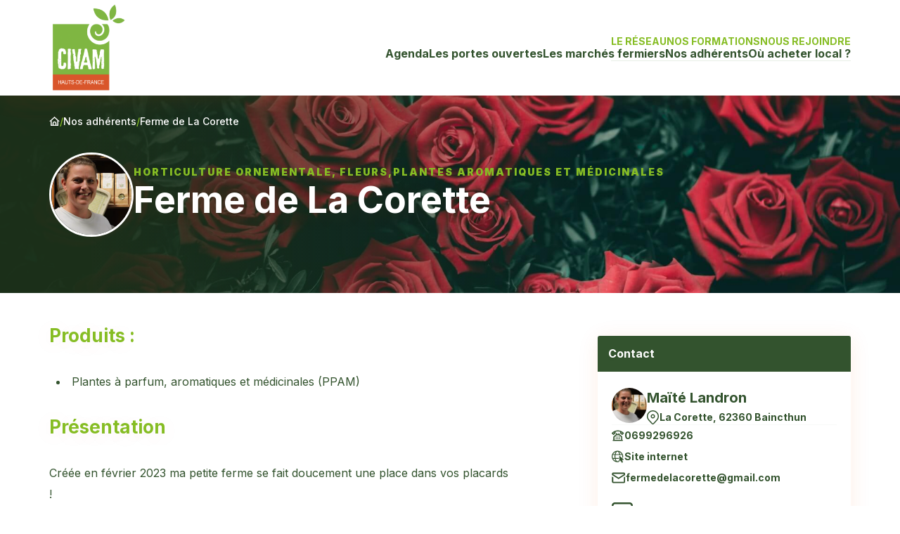

--- FILE ---
content_type: text/html; charset=UTF-8
request_url: https://civam-hautsdefrance.fr/la-corette/
body_size: 13560
content:
<!DOCTYPE html>
<html lang="fr">

<head>
    <meta charset="UTF-8">
    <meta name="viewport" content="width=device-width, initial-scale=1.0">
    <link rel="apple-touch-icon" sizes="180x180" href="https://civam-hautsdefrance.fr/wp-content/themes/civam2022/assets/favicon/apple-touch-icon.png">
    <link rel="icon" type="image/png" sizes="32x32" href="https://civam-hautsdefrance.fr/wp-content/themes/civam2022/assets/favicon/favicon-32x32.png">
    <link rel="icon" type="image/png" sizes="16x16" href="https://civam-hautsdefrance.fr/wp-content/themes/civam2022/assets/favicon/favicon-16x16.png">
    <!-- <link rel="manifest" href="https://civam-hautsdefrance.fr/wp-content/themes/civam2022/assets/favicon/site.webmanifest"> --> 
    <link rel="mask-icon" href="https://civam-hautsdefrance.fr/wp-content/themes/civam2022/assets/favicon/safari-pinned-tab.svg" color="#5bbad5">
    <meta name="msapplication-TileColor" content="#da532c">
    <meta name="theme-color" content="#ffffff">
    <meta name='robots' content='index, follow, max-image-preview:large, max-snippet:-1, max-video-preview:-1' />

	<!-- This site is optimized with the Yoast SEO plugin v19.13 - https://yoast.com/wordpress/plugins/seo/ -->
	<title>Ferme de La Corette - CIVAM Hauts-de-France</title>
	<link rel="canonical" href="https://civam-hautsdefrance.fr/la-corette/" />
	<meta property="og:locale" content="fr_FR" />
	<meta property="og:type" content="article" />
	<meta property="og:title" content="Ferme de La Corette - CIVAM Hauts-de-France" />
	<meta property="og:description" content="Production de Ppam à Baincthun" />
	<meta property="og:url" content="https://civam-hautsdefrance.fr/la-corette/" />
	<meta property="og:site_name" content="CIVAM Hauts-de-France" />
	<meta property="article:published_time" content="2023-01-02T09:48:56+00:00" />
	<meta property="article:modified_time" content="2026-01-08T10:17:11+00:00" />
	<meta property="og:image" content="https://civam-hautsdefrance.fr/wp-content/uploads/2023/01/photo-Maite-Ferme-de-La-Corette-Maite-DFL.png" />
	<meta property="og:image:width" content="397" />
	<meta property="og:image:height" content="562" />
	<meta property="og:image:type" content="image/png" />
	<meta name="author" content="sophie" />
	<meta name="twitter:card" content="summary_large_image" />
	<meta name="twitter:label1" content="Écrit par" />
	<meta name="twitter:data1" content="sophie" />
	<meta name="twitter:label2" content="Durée de lecture estimée" />
	<meta name="twitter:data2" content="1 minute" />
	<script type="application/ld+json" class="yoast-schema-graph">{"@context":"https://schema.org","@graph":[{"@type":"WebPage","@id":"https://civam-hautsdefrance.fr/la-corette/","url":"https://civam-hautsdefrance.fr/la-corette/","name":"Ferme de La Corette - CIVAM Hauts-de-France","isPartOf":{"@id":"https://civam-hautsdefrance.fr/#website"},"primaryImageOfPage":{"@id":"https://civam-hautsdefrance.fr/la-corette/#primaryimage"},"image":{"@id":"https://civam-hautsdefrance.fr/la-corette/#primaryimage"},"thumbnailUrl":"https://civam-hautsdefrance.fr/wp-content/uploads/2023/01/photo-Maite-Ferme-de-La-Corette-Maite-DFL.png","datePublished":"2023-01-02T09:48:56+00:00","dateModified":"2026-01-08T10:17:11+00:00","author":{"@id":"https://civam-hautsdefrance.fr/#/schema/person/f9f41e0910b3bcc7880f48ce4187c258"},"breadcrumb":{"@id":"https://civam-hautsdefrance.fr/la-corette/#breadcrumb"},"inLanguage":"fr-FR","potentialAction":[{"@type":"ReadAction","target":["https://civam-hautsdefrance.fr/la-corette/"]}]},{"@type":"ImageObject","inLanguage":"fr-FR","@id":"https://civam-hautsdefrance.fr/la-corette/#primaryimage","url":"https://civam-hautsdefrance.fr/wp-content/uploads/2023/01/photo-Maite-Ferme-de-La-Corette-Maite-DFL.png","contentUrl":"https://civam-hautsdefrance.fr/wp-content/uploads/2023/01/photo-Maite-Ferme-de-La-Corette-Maite-DFL.png","width":397,"height":562},{"@type":"BreadcrumbList","@id":"https://civam-hautsdefrance.fr/la-corette/#breadcrumb","itemListElement":[{"@type":"ListItem","position":1,"name":"Accueil","item":"https://civam-hautsdefrance.fr/"},{"@type":"ListItem","position":2,"name":"Agenda","item":"https://civam-hautsdefrance.fr/agenda/"},{"@type":"ListItem","position":3,"name":"Ferme de La Corette"}]},{"@type":"WebSite","@id":"https://civam-hautsdefrance.fr/#website","url":"https://civam-hautsdefrance.fr/","name":"CIVAM Hauts-de-France","description":"Centre d&#039;initiative pour favoriser l&#039;agriculture et le milieu rural.","potentialAction":[{"@type":"SearchAction","target":{"@type":"EntryPoint","urlTemplate":"https://civam-hautsdefrance.fr/?s={search_term_string}"},"query-input":"required name=search_term_string"}],"inLanguage":"fr-FR"},{"@type":"Person","@id":"https://civam-hautsdefrance.fr/#/schema/person/f9f41e0910b3bcc7880f48ce4187c258","name":"sophie","url":"https://civam-hautsdefrance.fr/author/sophie/"}]}</script>
	<!-- / Yoast SEO plugin. -->


<link rel='dns-prefetch' href='//cdn.jsdelivr.net' />
<link rel="alternate" type="application/rss+xml" title="CIVAM Hauts-de-France &raquo; Ferme de La Corette Flux des commentaires" href="https://civam-hautsdefrance.fr/la-corette/feed/" />
<script type="text/javascript">
window._wpemojiSettings = {"baseUrl":"https:\/\/s.w.org\/images\/core\/emoji\/14.0.0\/72x72\/","ext":".png","svgUrl":"https:\/\/s.w.org\/images\/core\/emoji\/14.0.0\/svg\/","svgExt":".svg","source":{"concatemoji":"https:\/\/civam-hautsdefrance.fr\/wp-includes\/js\/wp-emoji-release.min.js?ver=6.1.9"}};
/*! This file is auto-generated */
!function(e,a,t){var n,r,o,i=a.createElement("canvas"),p=i.getContext&&i.getContext("2d");function s(e,t){var a=String.fromCharCode,e=(p.clearRect(0,0,i.width,i.height),p.fillText(a.apply(this,e),0,0),i.toDataURL());return p.clearRect(0,0,i.width,i.height),p.fillText(a.apply(this,t),0,0),e===i.toDataURL()}function c(e){var t=a.createElement("script");t.src=e,t.defer=t.type="text/javascript",a.getElementsByTagName("head")[0].appendChild(t)}for(o=Array("flag","emoji"),t.supports={everything:!0,everythingExceptFlag:!0},r=0;r<o.length;r++)t.supports[o[r]]=function(e){if(p&&p.fillText)switch(p.textBaseline="top",p.font="600 32px Arial",e){case"flag":return s([127987,65039,8205,9895,65039],[127987,65039,8203,9895,65039])?!1:!s([55356,56826,55356,56819],[55356,56826,8203,55356,56819])&&!s([55356,57332,56128,56423,56128,56418,56128,56421,56128,56430,56128,56423,56128,56447],[55356,57332,8203,56128,56423,8203,56128,56418,8203,56128,56421,8203,56128,56430,8203,56128,56423,8203,56128,56447]);case"emoji":return!s([129777,127995,8205,129778,127999],[129777,127995,8203,129778,127999])}return!1}(o[r]),t.supports.everything=t.supports.everything&&t.supports[o[r]],"flag"!==o[r]&&(t.supports.everythingExceptFlag=t.supports.everythingExceptFlag&&t.supports[o[r]]);t.supports.everythingExceptFlag=t.supports.everythingExceptFlag&&!t.supports.flag,t.DOMReady=!1,t.readyCallback=function(){t.DOMReady=!0},t.supports.everything||(n=function(){t.readyCallback()},a.addEventListener?(a.addEventListener("DOMContentLoaded",n,!1),e.addEventListener("load",n,!1)):(e.attachEvent("onload",n),a.attachEvent("onreadystatechange",function(){"complete"===a.readyState&&t.readyCallback()})),(e=t.source||{}).concatemoji?c(e.concatemoji):e.wpemoji&&e.twemoji&&(c(e.twemoji),c(e.wpemoji)))}(window,document,window._wpemojiSettings);
</script>
<style type="text/css">
img.wp-smiley,
img.emoji {
	display: inline !important;
	border: none !important;
	box-shadow: none !important;
	height: 1em !important;
	width: 1em !important;
	margin: 0 0.07em !important;
	vertical-align: -0.1em !important;
	background: none !important;
	padding: 0 !important;
}
</style>
	<link rel='stylesheet' id='wp-block-library-css' href='https://civam-hautsdefrance.fr/wp-includes/css/dist/block-library/style.min.css?ver=6.1.9' type='text/css' media='all' />
<link rel='stylesheet' id='classic-theme-styles-css' href='https://civam-hautsdefrance.fr/wp-includes/css/classic-themes.min.css?ver=1' type='text/css' media='all' />
<style id='global-styles-inline-css' type='text/css'>
body{--wp--preset--color--black: #000000;--wp--preset--color--cyan-bluish-gray: #abb8c3;--wp--preset--color--white: #ffffff;--wp--preset--color--pale-pink: #f78da7;--wp--preset--color--vivid-red: #cf2e2e;--wp--preset--color--luminous-vivid-orange: #ff6900;--wp--preset--color--luminous-vivid-amber: #fcb900;--wp--preset--color--light-green-cyan: #7bdcb5;--wp--preset--color--vivid-green-cyan: #00d084;--wp--preset--color--pale-cyan-blue: #8ed1fc;--wp--preset--color--vivid-cyan-blue: #0693e3;--wp--preset--color--vivid-purple: #9b51e0;--wp--preset--gradient--vivid-cyan-blue-to-vivid-purple: linear-gradient(135deg,rgba(6,147,227,1) 0%,rgb(155,81,224) 100%);--wp--preset--gradient--light-green-cyan-to-vivid-green-cyan: linear-gradient(135deg,rgb(122,220,180) 0%,rgb(0,208,130) 100%);--wp--preset--gradient--luminous-vivid-amber-to-luminous-vivid-orange: linear-gradient(135deg,rgba(252,185,0,1) 0%,rgba(255,105,0,1) 100%);--wp--preset--gradient--luminous-vivid-orange-to-vivid-red: linear-gradient(135deg,rgba(255,105,0,1) 0%,rgb(207,46,46) 100%);--wp--preset--gradient--very-light-gray-to-cyan-bluish-gray: linear-gradient(135deg,rgb(238,238,238) 0%,rgb(169,184,195) 100%);--wp--preset--gradient--cool-to-warm-spectrum: linear-gradient(135deg,rgb(74,234,220) 0%,rgb(151,120,209) 20%,rgb(207,42,186) 40%,rgb(238,44,130) 60%,rgb(251,105,98) 80%,rgb(254,248,76) 100%);--wp--preset--gradient--blush-light-purple: linear-gradient(135deg,rgb(255,206,236) 0%,rgb(152,150,240) 100%);--wp--preset--gradient--blush-bordeaux: linear-gradient(135deg,rgb(254,205,165) 0%,rgb(254,45,45) 50%,rgb(107,0,62) 100%);--wp--preset--gradient--luminous-dusk: linear-gradient(135deg,rgb(255,203,112) 0%,rgb(199,81,192) 50%,rgb(65,88,208) 100%);--wp--preset--gradient--pale-ocean: linear-gradient(135deg,rgb(255,245,203) 0%,rgb(182,227,212) 50%,rgb(51,167,181) 100%);--wp--preset--gradient--electric-grass: linear-gradient(135deg,rgb(202,248,128) 0%,rgb(113,206,126) 100%);--wp--preset--gradient--midnight: linear-gradient(135deg,rgb(2,3,129) 0%,rgb(40,116,252) 100%);--wp--preset--duotone--dark-grayscale: url('#wp-duotone-dark-grayscale');--wp--preset--duotone--grayscale: url('#wp-duotone-grayscale');--wp--preset--duotone--purple-yellow: url('#wp-duotone-purple-yellow');--wp--preset--duotone--blue-red: url('#wp-duotone-blue-red');--wp--preset--duotone--midnight: url('#wp-duotone-midnight');--wp--preset--duotone--magenta-yellow: url('#wp-duotone-magenta-yellow');--wp--preset--duotone--purple-green: url('#wp-duotone-purple-green');--wp--preset--duotone--blue-orange: url('#wp-duotone-blue-orange');--wp--preset--font-size--small: 13px;--wp--preset--font-size--medium: 20px;--wp--preset--font-size--large: 36px;--wp--preset--font-size--x-large: 42px;--wp--preset--spacing--20: 0.44rem;--wp--preset--spacing--30: 0.67rem;--wp--preset--spacing--40: 1rem;--wp--preset--spacing--50: 1.5rem;--wp--preset--spacing--60: 2.25rem;--wp--preset--spacing--70: 3.38rem;--wp--preset--spacing--80: 5.06rem;}:where(.is-layout-flex){gap: 0.5em;}body .is-layout-flow > .alignleft{float: left;margin-inline-start: 0;margin-inline-end: 2em;}body .is-layout-flow > .alignright{float: right;margin-inline-start: 2em;margin-inline-end: 0;}body .is-layout-flow > .aligncenter{margin-left: auto !important;margin-right: auto !important;}body .is-layout-constrained > .alignleft{float: left;margin-inline-start: 0;margin-inline-end: 2em;}body .is-layout-constrained > .alignright{float: right;margin-inline-start: 2em;margin-inline-end: 0;}body .is-layout-constrained > .aligncenter{margin-left: auto !important;margin-right: auto !important;}body .is-layout-constrained > :where(:not(.alignleft):not(.alignright):not(.alignfull)){max-width: var(--wp--style--global--content-size);margin-left: auto !important;margin-right: auto !important;}body .is-layout-constrained > .alignwide{max-width: var(--wp--style--global--wide-size);}body .is-layout-flex{display: flex;}body .is-layout-flex{flex-wrap: wrap;align-items: center;}body .is-layout-flex > *{margin: 0;}:where(.wp-block-columns.is-layout-flex){gap: 2em;}.has-black-color{color: var(--wp--preset--color--black) !important;}.has-cyan-bluish-gray-color{color: var(--wp--preset--color--cyan-bluish-gray) !important;}.has-white-color{color: var(--wp--preset--color--white) !important;}.has-pale-pink-color{color: var(--wp--preset--color--pale-pink) !important;}.has-vivid-red-color{color: var(--wp--preset--color--vivid-red) !important;}.has-luminous-vivid-orange-color{color: var(--wp--preset--color--luminous-vivid-orange) !important;}.has-luminous-vivid-amber-color{color: var(--wp--preset--color--luminous-vivid-amber) !important;}.has-light-green-cyan-color{color: var(--wp--preset--color--light-green-cyan) !important;}.has-vivid-green-cyan-color{color: var(--wp--preset--color--vivid-green-cyan) !important;}.has-pale-cyan-blue-color{color: var(--wp--preset--color--pale-cyan-blue) !important;}.has-vivid-cyan-blue-color{color: var(--wp--preset--color--vivid-cyan-blue) !important;}.has-vivid-purple-color{color: var(--wp--preset--color--vivid-purple) !important;}.has-black-background-color{background-color: var(--wp--preset--color--black) !important;}.has-cyan-bluish-gray-background-color{background-color: var(--wp--preset--color--cyan-bluish-gray) !important;}.has-white-background-color{background-color: var(--wp--preset--color--white) !important;}.has-pale-pink-background-color{background-color: var(--wp--preset--color--pale-pink) !important;}.has-vivid-red-background-color{background-color: var(--wp--preset--color--vivid-red) !important;}.has-luminous-vivid-orange-background-color{background-color: var(--wp--preset--color--luminous-vivid-orange) !important;}.has-luminous-vivid-amber-background-color{background-color: var(--wp--preset--color--luminous-vivid-amber) !important;}.has-light-green-cyan-background-color{background-color: var(--wp--preset--color--light-green-cyan) !important;}.has-vivid-green-cyan-background-color{background-color: var(--wp--preset--color--vivid-green-cyan) !important;}.has-pale-cyan-blue-background-color{background-color: var(--wp--preset--color--pale-cyan-blue) !important;}.has-vivid-cyan-blue-background-color{background-color: var(--wp--preset--color--vivid-cyan-blue) !important;}.has-vivid-purple-background-color{background-color: var(--wp--preset--color--vivid-purple) !important;}.has-black-border-color{border-color: var(--wp--preset--color--black) !important;}.has-cyan-bluish-gray-border-color{border-color: var(--wp--preset--color--cyan-bluish-gray) !important;}.has-white-border-color{border-color: var(--wp--preset--color--white) !important;}.has-pale-pink-border-color{border-color: var(--wp--preset--color--pale-pink) !important;}.has-vivid-red-border-color{border-color: var(--wp--preset--color--vivid-red) !important;}.has-luminous-vivid-orange-border-color{border-color: var(--wp--preset--color--luminous-vivid-orange) !important;}.has-luminous-vivid-amber-border-color{border-color: var(--wp--preset--color--luminous-vivid-amber) !important;}.has-light-green-cyan-border-color{border-color: var(--wp--preset--color--light-green-cyan) !important;}.has-vivid-green-cyan-border-color{border-color: var(--wp--preset--color--vivid-green-cyan) !important;}.has-pale-cyan-blue-border-color{border-color: var(--wp--preset--color--pale-cyan-blue) !important;}.has-vivid-cyan-blue-border-color{border-color: var(--wp--preset--color--vivid-cyan-blue) !important;}.has-vivid-purple-border-color{border-color: var(--wp--preset--color--vivid-purple) !important;}.has-vivid-cyan-blue-to-vivid-purple-gradient-background{background: var(--wp--preset--gradient--vivid-cyan-blue-to-vivid-purple) !important;}.has-light-green-cyan-to-vivid-green-cyan-gradient-background{background: var(--wp--preset--gradient--light-green-cyan-to-vivid-green-cyan) !important;}.has-luminous-vivid-amber-to-luminous-vivid-orange-gradient-background{background: var(--wp--preset--gradient--luminous-vivid-amber-to-luminous-vivid-orange) !important;}.has-luminous-vivid-orange-to-vivid-red-gradient-background{background: var(--wp--preset--gradient--luminous-vivid-orange-to-vivid-red) !important;}.has-very-light-gray-to-cyan-bluish-gray-gradient-background{background: var(--wp--preset--gradient--very-light-gray-to-cyan-bluish-gray) !important;}.has-cool-to-warm-spectrum-gradient-background{background: var(--wp--preset--gradient--cool-to-warm-spectrum) !important;}.has-blush-light-purple-gradient-background{background: var(--wp--preset--gradient--blush-light-purple) !important;}.has-blush-bordeaux-gradient-background{background: var(--wp--preset--gradient--blush-bordeaux) !important;}.has-luminous-dusk-gradient-background{background: var(--wp--preset--gradient--luminous-dusk) !important;}.has-pale-ocean-gradient-background{background: var(--wp--preset--gradient--pale-ocean) !important;}.has-electric-grass-gradient-background{background: var(--wp--preset--gradient--electric-grass) !important;}.has-midnight-gradient-background{background: var(--wp--preset--gradient--midnight) !important;}.has-small-font-size{font-size: var(--wp--preset--font-size--small) !important;}.has-medium-font-size{font-size: var(--wp--preset--font-size--medium) !important;}.has-large-font-size{font-size: var(--wp--preset--font-size--large) !important;}.has-x-large-font-size{font-size: var(--wp--preset--font-size--x-large) !important;}
.wp-block-navigation a:where(:not(.wp-element-button)){color: inherit;}
:where(.wp-block-columns.is-layout-flex){gap: 2em;}
.wp-block-pullquote{font-size: 1.5em;line-height: 1.6;}
</style>
<link rel='stylesheet' id='contact-form-7-css' href='https://civam-hautsdefrance.fr/wp-content/plugins/contact-form-7/includes/css/styles.css?ver=5.7.1' type='text/css' media='all' />
<link rel='stylesheet' id='MainStyles-css' href='https://civam-hautsdefrance.fr/wp-content/themes/civam2022/dist/script.css?ver=6.1.9' type='text/css' media='all' />
<link rel="https://api.w.org/" href="https://civam-hautsdefrance.fr/wp-json/" /><link rel="alternate" type="application/json" href="https://civam-hautsdefrance.fr/wp-json/wp/v2/posts/634" /><link rel="EditURI" type="application/rsd+xml" title="RSD" href="https://civam-hautsdefrance.fr/xmlrpc.php?rsd" />
<link rel="wlwmanifest" type="application/wlwmanifest+xml" href="https://civam-hautsdefrance.fr/wp-includes/wlwmanifest.xml" />
<meta name="generator" content="WordPress 6.1.9" />
<link rel='shortlink' href='https://civam-hautsdefrance.fr/?p=634' />
<link rel="alternate" type="application/json+oembed" href="https://civam-hautsdefrance.fr/wp-json/oembed/1.0/embed?url=https%3A%2F%2Fcivam-hautsdefrance.fr%2Fla-corette%2F" />
<link rel="alternate" type="text/xml+oembed" href="https://civam-hautsdefrance.fr/wp-json/oembed/1.0/embed?url=https%3A%2F%2Fcivam-hautsdefrance.fr%2Fla-corette%2F&#038;format=xml" />
    <!-- Google tag (gtag.js) -->
    <script async src="https://www.googletagmanager.com/gtag/js?id=G-C2JSXYYFM7"></script>
    <script>
    window.dataLayer = window.dataLayer || [];
    function gtag(){dataLayer.push(arguments);}
    gtag('js', new Date());

    gtag('config', 'G-C2JSXYYFM7');
    </script>
    <style>
        .card__formations--text{height: auto;}.card__formations__wrapper{height: auto;}.agenda__content__wraper{align-items: stretch;}
    </style>
</head>

<body>

    <nav>

        <div class="nav__wrapper">

            <div class="logo">
                <a href="https://civam-hautsdefrance.fr">
                    <picture>
                        <source srcset="https://civam-hautsdefrance.fr/wp-content/themes/civam2022/assets/img/logo.webp" type="image/webp">
                        <img src="https://civam-hautsdefrance.fr/wp-content/themes/civam2022/assets/img/logo.png" alt="" />
                    </picture>
                </a>
            </div>

            <div class="nav__menus__wrapper">
                <!-- Main menu  -->
                <ul id="menu-navigation" class="desktNav"><li id="menu-item-86" class="menu-item menu-item-type-post_type menu-item-object-page menu-item-86"><a href="https://civam-hautsdefrance.fr/le-reseau/">Le réseau</a></li>
<li id="menu-item-65" class="menu-item menu-item-type-post_type menu-item-object-page menu-item-65"><a href="https://civam-hautsdefrance.fr/nos-formations/">Nos formations</a></li>
<li id="menu-item-85" class="menu-item menu-item-type-post_type menu-item-object-page menu-item-85"><a href="https://civam-hautsdefrance.fr/nous-rejoindre/">Nous rejoindre</a></li>
</ul>                <!-- scondary menu  -->
                <ul id="menu-sous-menu" class="desktNav"><li id="menu-item-87" class="menu-item menu-item-type-post_type menu-item-object-page current_page_parent menu-item-87"><a href="https://civam-hautsdefrance.fr/agenda/">Agenda</a></li>
<li id="menu-item-89" class="menu-item menu-item-type-post_type menu-item-object-page menu-item-89"><a href="https://civam-hautsdefrance.fr/les-portes-ouvertes/">Les portes ouvertes</a></li>
<li id="menu-item-88" class="menu-item menu-item-type-post_type menu-item-object-page menu-item-88"><a href="https://civam-hautsdefrance.fr/les-marches-fermiers/">Les marchés fermiers</a></li>
<li id="menu-item-90" class="menu-item menu-item-type-post_type menu-item-object-page menu-item-90"><a href="https://civam-hautsdefrance.fr/nos-adherents/">Nos adhérents</a></li>
<li id="menu-item-125" class="menu-item menu-item-type-custom menu-item-object-custom menu-item-125"><a target="_blank" rel="noopener" href="https://ouacheterlocal.fr/">Où acheter local ?</a></li>
</ul>            </div>

        </div>

        <!-- BTN mobile  -->
        <div class="mobile-nav-btn">
            <div class="container-lignes">
                <div class="ligne"></div>
                <div class="ligne"></div>
                <div class="ligne"></div>
            </div>
        </div>
    </nav>
    <!-- Navigation mobile -->

    <div class="nav-mobil-on">

        <!-- Main menu  -->
        <ul id="menu-navigation-1" class="desktNav"><li class="menu-item menu-item-type-post_type menu-item-object-page menu-item-86"><a href="https://civam-hautsdefrance.fr/le-reseau/">Le réseau</a></li>
<li class="menu-item menu-item-type-post_type menu-item-object-page menu-item-65"><a href="https://civam-hautsdefrance.fr/nos-formations/">Nos formations</a></li>
<li class="menu-item menu-item-type-post_type menu-item-object-page menu-item-85"><a href="https://civam-hautsdefrance.fr/nous-rejoindre/">Nous rejoindre</a></li>
</ul>        <!-- scondary menu  -->
        <ul id="menu-sous-menu-1" class="desktNav"><li class="menu-item menu-item-type-post_type menu-item-object-page current_page_parent menu-item-87"><a href="https://civam-hautsdefrance.fr/agenda/">Agenda</a></li>
<li class="menu-item menu-item-type-post_type menu-item-object-page menu-item-89"><a href="https://civam-hautsdefrance.fr/les-portes-ouvertes/">Les portes ouvertes</a></li>
<li class="menu-item menu-item-type-post_type menu-item-object-page menu-item-88"><a href="https://civam-hautsdefrance.fr/les-marches-fermiers/">Les marchés fermiers</a></li>
<li class="menu-item menu-item-type-post_type menu-item-object-page menu-item-90"><a href="https://civam-hautsdefrance.fr/nos-adherents/">Nos adhérents</a></li>
<li class="menu-item menu-item-type-custom menu-item-object-custom menu-item-125"><a target="_blank" rel="noopener" href="https://ouacheterlocal.fr/">Où acheter local ?</a></li>
</ul>
    </div>


    <header class="filter--parent single__adherents__hero">
    <section class="first--section pages__hero" id="rejoindre__hero" style="background-image: url('https://civam-hautsdefrance.fr/wp-content/themes/civam2022/assets/img/produits/cat-horticulture.jpg') !important;">
        <div class="pages__hero--gradient">

            <div class="container">
                <div class="single__bread__wrapper">
                    <a href="/"></a>
                    <svg width="15" height="15" viewBox="0 0 15 15" fill="none" xmlns="http://www.w3.org/2000/svg">
                        <path d="M7.5 0.9375L0 7.8125H2.04496V14.0625H12.955V7.8125H15L7.5 0.9375ZM8.86376 12.6736H6.13624V10.5903C6.13624 9.82431 6.74789 9.20139 7.5 9.20139C8.25211 9.20139 8.86376 9.82431 8.86376 10.5903V12.6736ZM11.5913 12.6736H10.2275V10.5903C10.2275 9.05625 9.00627 7.8125 7.5 7.8125C5.99373 7.8125 4.77248 9.05625 4.77248 10.5903V12.6736H3.40872V6.55625L7.5 2.80625L11.5913 6.55625V12.6736Z" fill="white" />
                    </svg>
                    </a>
                    <span>/</span>
                    <a href="https://civam-hautsdefrance.fr/nos-adherents/">Nos adhérents</a>
                    <span>/</span>
                    <p>Ferme de La Corette</p>


                </div>

                <div class="single__adherents--hero--title animate slide">
                    
                        <div class="single__adherents--hero--pp">
                            <img width="212" height="300" src="https://civam-hautsdefrance.fr/wp-content/uploads/2023/01/photo-Maite-Ferme-de-La-Corette-Maite-DFL.png" class="attachment-custom-thumbnailPP size-custom-thumbnailPP wp-post-image" alt="" decoding="async" loading="lazy" srcset="https://civam-hautsdefrance.fr/wp-content/uploads/2023/01/photo-Maite-Ferme-de-La-Corette-Maite-DFL.png 397w, https://civam-hautsdefrance.fr/wp-content/uploads/2023/01/photo-Maite-Ferme-de-La-Corette-Maite-DFL-212x300.png 212w" sizes="(max-width: 212px) 100vw, 212px" />                        </div>
                                        <div class="single__adherents--hero--text">
                        <p class="txt--caption">
                            Horticulture ornementale, Fleurs,Plantes aromatiques et médicinales
                        </p>
                        <h2 class="pages__hero--title">Ferme de La Corette</h2>

                    </div>

                </div>

            </div>
        </div>
    </section>
</header>

<!-- the content  -->



<section class="section--overflow">
    <div class="container">

        <div class="singles__wrapper animate fade delay-3">
            <div class="singles__main--content">
                
<h3>Produits :</h3>



<ul>
<li>Plantes à parfum, aromatiques et médicinales (PPAM) </li>
</ul>



<h3>Présentation</h3>



<p>Créée en février 2023 ma petite ferme se fait doucement une place dans vos placards !<br>Je vous propose des tisanes et autres produits issus de la transformation de mes plantes aromatiques et médicinales cultivées en bio et récoltées feuilles à feuilles, fleurs à fleurs, avec respect et amour.<br>Je cultive des plantes médicinales mais aussi de la biodiversité en respectant mon terrain et mes collègues qui sont autres que les petites bêbêtes qui m&rsquo;aident (plus ou moins…) au quotidien.</p>



<h3>Labels et marques</h3>



<p>Agriculture biologique</p>



<figure class="is-layout-flex wp-block-gallery-1 wp-block-gallery has-nested-images columns-default is-cropped">
<figure class="wp-block-image size-large is-style-default"><img decoding="async" loading="lazy" width="680" height="822" data-id="408"  src="https://civam-hautsdefrance.fr/wp-content/uploads/2022/10/AB_HD.jpg" alt="" class="wp-image-408" srcset="https://civam-hautsdefrance.fr/wp-content/uploads/2022/10/AB_HD.jpg 680w, https://civam-hautsdefrance.fr/wp-content/uploads/2022/10/AB_HD-248x300.jpg 248w" sizes="(max-width: 680px) 100vw, 680px" /></figure>
</figure>



<p></p>



<h3>Où trouver mes produits</h3>



<ul>
<li>via mon site Internet : https://fermedelacorette.sumupstore.com/ </li>



<li>A la ferme après prise de RDV</li>



<li>Marché fermier tous les premiers samedis du mois de 11h00 à 18h00 à la Ferme Les Bio Pré à Wierre-Effroy </li>



<li>Boutiques La Folle adresse de Boulogne Sur Mer et Wimereux </li>



<li> Boutique de la Ferme du Bois l&rsquo;Abbé à Saint Martin Les Boulogne</li>
</ul>
            </div>
            <div class="singles__main--sidebar">

                <div class="singles__sidebar__infos__wrapper">
                    <div class="singles__sidebar__infos--header">
                        <span>Contact</span>

                    </div>
                    <div class="singles__sidebar__infos--content">
                        <div class="singles__sidebar__infos--content--header">
                            
                                <div class="adherents--info--pp">
                                    <img width="212" height="300" src="https://civam-hautsdefrance.fr/wp-content/uploads/2023/01/photo-Maite-Ferme-de-La-Corette-Maite-DFL.png" class="attachment-custom-thumbnailPP size-custom-thumbnailPP wp-post-image" alt="" decoding="async" loading="lazy" srcset="https://civam-hautsdefrance.fr/wp-content/uploads/2023/01/photo-Maite-Ferme-de-La-Corette-Maite-DFL.png 397w, https://civam-hautsdefrance.fr/wp-content/uploads/2023/01/photo-Maite-Ferme-de-La-Corette-Maite-DFL-212x300.png 212w" sizes="(max-width: 212px) 100vw, 212px" />                                </div>
                                                        <div class="adherents--infos">
                                                                    <p>Maïté Landron</p>
                                                                                                    <div><svg width="18" height="20" viewBox="0 0 18 20" fill="none" xmlns="http://www.w3.org/2000/svg">
    <path d="M8.5024 0C3.8157 0 0 3.8157 0 8.5024C0 10.6064 0.771871 12.536 2.03964 14.0196L2.04355 14.0235L2.04648 14.0274C2.04648 14.0274 5.66346 18.1546 6.95118 19.3834C7.81349 20.2055 9.19034 20.2055 10.0526 19.3834C11.5204 17.9834 14.9593 14.0254 14.9593 14.0254L14.9613 14.0225L14.9642 14.0196C16.2331 12.5359 17.0048 10.6064 17.0048 8.5024C17.0048 3.8157 13.1891 0 8.5024 0ZM8.5024 1.50042C12.3781 1.50042 15.5044 4.62668 15.5044 8.5024C15.5044 10.2405 14.871 11.8196 13.8232 13.0447C13.8164 13.0525 10.2979 17.0766 9.0172 18.2981C8.72018 18.5813 8.28365 18.5813 7.98663 18.2981C6.91624 17.2768 3.19145 13.057 3.18059 13.0447L3.17961 13.0437C2.13327 11.8188 1.50042 10.24 1.50042 8.5024C1.50042 4.62668 4.62668 1.50042 8.5024 1.50042ZM8.5024 5.50155C7.56464 5.50155 6.76632 5.88023 6.25372 6.4569C5.74112 7.03358 5.50155 7.77303 5.50155 8.5024C5.50155 9.23177 5.74112 9.97123 6.25372 10.5479C6.76632 11.1246 7.56464 11.5032 8.5024 11.5032C9.44017 11.5032 10.2385 11.1246 10.7511 10.5479C11.2637 9.97123 11.5032 9.23177 11.5032 8.5024C11.5032 7.77303 11.2637 7.03358 10.7511 6.4569C10.2385 5.88023 9.44017 5.50155 8.5024 5.50155ZM8.5024 7.00198C9.06506 7.00198 9.39206 7.18596 9.62967 7.45328C9.86729 7.72059 10.0028 8.10645 10.0028 8.5024C10.0028 8.89835 9.86729 9.28421 9.62967 9.55153C9.39206 9.81884 9.06506 10.0028 8.5024 10.0028C7.93974 10.0028 7.61274 9.81884 7.37513 9.55153C7.13752 9.28421 7.00198 8.89835 7.00198 8.5024C7.00198 8.10645 7.13752 7.72059 7.37513 7.45328C7.61274 7.18596 7.93974 7.00198 8.5024 7.00198Z" fill="#33532E" />
</svg><span>La Corette, 62360 Baincthun</span></div>
                                                            </div>
                        </div>
                        <hr>
                        <div class="singles__sidebar__infos--content--list">
                            <ul>
                                                                    <li><svg width="18" height="16" viewBox="0 0 18 16" fill="none" xmlns="http://www.w3.org/2000/svg">
    <path d="M8.68401 0.5C5.5498 0.516579 2.47214 1.7607 0.209504 4.02333C-0.125233 4.35807 -0.00839124 4.80229 0.209504 5.02097L1.95961 6.76953C2.09776 6.90769 2.27762 6.97769 2.4592 6.97769C2.63367 6.97769 2.80987 6.91213 2.94645 6.78187C3.26855 6.47555 3.68124 6.09897 3.97492 5.89371C4.29229 5.67108 4.71111 5.43945 5.01111 5.28156C5.24637 5.15761 5.39039 4.91387 5.39197 4.64782L5.39968 2.44285C6.55389 2.08442 7.62449 1.94017 8.65317 1.94017H8.68401H8.71485C9.74432 1.94017 10.8141 2.08442 11.9683 2.44285L11.9761 4.64782C11.9768 4.91387 12.1217 5.15761 12.3569 5.28156C12.6561 5.43945 13.0749 5.66954 13.3931 5.89217C13.6868 6.09743 14.1003 6.47555 14.4216 6.78187C14.5582 6.91213 14.7344 6.97615 14.9088 6.97615C15.0896 6.97615 15.2703 6.90769 15.4084 6.76953L17.1585 5.01943C17.3772 4.80153 17.494 4.35807 17.1585 4.02333C14.8959 1.7607 11.8182 0.516579 8.68401 0.5ZM3.81765 3.30633L3.81456 4.1359C3.52561 4.30011 3.27589 4.45476 3.06826 4.60002C2.90089 4.71686 2.70804 4.87151 2.48541 5.06415L1.9704 4.54914C2.53961 4.06993 3.1608 3.6537 3.81765 3.30633ZM13.5504 3.30787C14.2072 3.65445 14.8284 4.06993 15.3976 4.54914L14.8826 5.06415C14.66 4.87151 14.4671 4.71686 14.2998 4.60002C14.0929 4.45476 13.8424 4.30011 13.5535 4.1359L13.5504 3.30787ZM6.31559 4.44737V6.02632L2.96187 8.70929C2.58687 9.0085 2.36822 9.46285 2.36822 9.94285V13.9211H1.57875V15.5H15.7893V13.9211H14.9998V9.94285C14.9998 9.46285 14.7812 9.00929 14.4062 8.70929L11.0524 6.02632V4.44737H9.47348V6.02632H7.89454V4.44737H6.31559ZM6.86915 7.60526H10.4989L13.4209 9.94285V13.9211H3.94717V9.94285L6.86915 7.60526ZM6.31559 9.18421C6.10621 9.18421 5.9054 9.26739 5.75735 9.41544C5.60929 9.5635 5.52612 9.7643 5.52612 9.97368C5.52612 10.1831 5.60929 10.3839 5.75735 10.5319C5.9054 10.68 6.10621 10.7632 6.31559 10.7632C6.52497 10.7632 6.72578 10.68 6.87383 10.5319C7.02189 10.3839 7.10506 10.1831 7.10506 9.97368C7.10506 9.7643 7.02189 9.5635 6.87383 9.41544C6.72578 9.26739 6.52497 9.18421 6.31559 9.18421ZM8.68401 9.18421C8.47463 9.18421 8.27382 9.26739 8.12577 9.41544C7.97771 9.5635 7.89454 9.7643 7.89454 9.97368C7.89454 10.1831 7.97771 10.3839 8.12577 10.5319C8.27382 10.68 8.47463 10.7632 8.68401 10.7632C8.89339 10.7632 9.0942 10.68 9.24225 10.5319C9.39031 10.3839 9.47348 10.1831 9.47348 9.97368C9.47348 9.7643 9.39031 9.5635 9.24225 9.41544C9.0942 9.26739 8.89339 9.18421 8.68401 9.18421ZM11.0524 9.18421C10.8431 9.18421 10.6422 9.26739 10.4942 9.41544C10.3461 9.5635 10.263 9.7643 10.263 9.97368C10.263 10.1831 10.3461 10.3839 10.4942 10.5319C10.6422 10.68 10.8431 10.7632 11.0524 10.7632C11.2618 10.7632 11.4626 10.68 11.6107 10.5319C11.7587 10.3839 11.8419 10.1831 11.8419 9.97368C11.8419 9.7643 11.7587 9.5635 11.6107 9.41544C11.4626 9.26739 11.2618 9.18421 11.0524 9.18421ZM6.31559 11.5526C6.10621 11.5526 5.9054 11.6358 5.75735 11.7839C5.60929 11.9319 5.52612 12.1327 5.52612 12.3421C5.52612 12.5515 5.60929 12.7523 5.75735 12.9003C5.9054 13.0484 6.10621 13.1316 6.31559 13.1316C6.52497 13.1316 6.72578 13.0484 6.87383 12.9003C7.02189 12.7523 7.10506 12.5515 7.10506 12.3421C7.10506 12.1327 7.02189 11.9319 6.87383 11.7839C6.72578 11.6358 6.52497 11.5526 6.31559 11.5526ZM8.68401 11.5526C8.47463 11.5526 8.27382 11.6358 8.12577 11.7839C7.97771 11.9319 7.89454 12.1327 7.89454 12.3421C7.89454 12.5515 7.97771 12.7523 8.12577 12.9003C8.27382 13.0484 8.47463 13.1316 8.68401 13.1316C8.89339 13.1316 9.0942 13.0484 9.24225 12.9003C9.39031 12.7523 9.47348 12.5515 9.47348 12.3421C9.47348 12.1327 9.39031 11.9319 9.24225 11.7839C9.0942 11.6358 8.89339 11.5526 8.68401 11.5526ZM11.0524 11.5526C10.8431 11.5526 10.6422 11.6358 10.4942 11.7839C10.3461 11.9319 10.263 12.1327 10.263 12.3421C10.263 12.5515 10.3461 12.7523 10.4942 12.9003C10.6422 13.0484 10.8431 13.1316 11.0524 13.1316C11.2618 13.1316 11.4626 13.0484 11.6107 12.9003C11.7587 12.7523 11.8419 12.5515 11.8419 12.3421C11.8419 12.1327 11.7587 11.9319 11.6107 11.7839C11.4626 11.6358 11.2618 11.5526 11.0524 11.5526Z" fill="#EA5B0C" />
</svg><span>0699296926</span></li>
                                                                                                    <li><svg width="18" height="18" viewBox="0 0 18 18" fill="none" xmlns="http://www.w3.org/2000/svg">
  <path d="M8.13962 0.5C3.65062 0.5 0 4.15062 0 8.63962C0 13.1286 3.65062 16.7792 8.13962 16.7792C8.90474 16.7792 9.64532 16.6734 10.3494 16.474C10.0604 16.2379 9.88518 15.8835 9.88518 15.505V14.0035C9.37239 14.9925 8.74195 15.5583 8.13962 15.5583C7.19135 15.5583 6.16948 14.1501 5.64447 11.8955H9.88518V10.6745H5.42509C5.33962 10.0396 5.29075 9.35997 5.29075 8.63962C5.29075 7.91885 5.33964 7.2392 5.42429 6.60471H10.8573C10.8785 6.7614 10.8983 6.91846 10.9146 7.08085C10.9837 7.06864 11.0528 7.06018 11.122 7.06018C11.415 7.06018 11.7002 7.16628 11.9241 7.35349L12.1721 7.56493C12.1513 7.23691 12.1189 6.91809 12.0799 6.60471H14.7499C14.9493 7.24815 15.0583 7.93106 15.0583 8.63962C15.0583 9.07102 15.018 9.49402 14.9406 9.90507L15.9899 10.7922C16.1771 10.1044 16.2792 9.38439 16.2792 8.63962C16.2792 4.15062 12.6286 0.5 8.13962 0.5ZM8.13962 1.72094C9.08788 1.72094 10.1113 3.1291 10.6371 5.38377H5.64606C6.17026 3.13032 7.19216 1.72094 8.13962 1.72094ZM5.62858 2.20105C5.09584 3.02763 4.67669 4.12172 4.40604 5.38377H2.04285C2.81815 3.94102 4.08856 2.80216 5.62858 2.20105ZM10.6507 2.20105C12.1907 2.80216 13.4611 3.94102 14.2364 5.38377H11.8756C11.6062 4.12009 11.1846 3.02845 10.6507 2.20105ZM1.52936 6.60471H4.19699C4.11559 7.25344 4.06981 7.9331 4.06981 8.63962C4.06981 9.34776 4.11877 10.0234 4.20017 10.6745H1.52618C1.33083 10.0315 1.22094 9.34776 1.22094 8.63962C1.22094 7.93106 1.33034 7.24815 1.52936 6.60471ZM11.1808 7.87971C11.1015 7.86902 11.0193 7.88088 10.944 7.91548C10.7975 7.98466 10.6991 8.13502 10.6991 8.29782V15.505C10.6991 15.6841 10.8137 15.843 10.9805 15.9041C11.1474 15.9651 11.3348 15.9161 11.4487 15.7777L12.7102 14.2642L13.9621 17.0225C14.1473 17.4303 14.627 17.6118 15.036 17.4287L15.439 17.2482C15.8509 17.0639 16.0336 16.5794 15.8468 16.1688L14.5822 13.3851H16.633C16.812 13.3851 16.9709 13.2753 17.032 13.1085C17.093 12.9416 17.0447 12.7542 16.9104 12.6403L11.3994 7.97589C11.3364 7.92298 11.2602 7.89039 11.1808 7.87971ZM2.03888 11.8955H4.39969C4.66829 13.1612 5.09543 14.252 5.62858 15.0782C4.08612 14.4759 2.81214 13.3402 2.03888 11.8955Z" fill="#33532E" />
</svg><a href="https://fermedelacorette.sumupstore.com/">Site internet</a></li>
                                                                                                    <li><svg width="20" height="16" viewBox="0 0 20 16" fill="none" xmlns="http://www.w3.org/2000/svg">
    <path d="M2.24316 0.5C1.20723 0.5 0.368164 1.33906 0.368164 2.375V3.99915L1.30566 4.58691L2.24316 5.17468L9.74316 9.875L17.2432 5.20581L18.1807 4.6217L19.1182 4.03943V2.375C19.1182 1.33906 18.2791 0.5 17.2432 0.5H2.24316ZM2.24316 2.375H17.2432V3.09644L9.74316 7.76379L2.24316 3.06348V2.375ZM0.368164 6.21106V13.625C0.368164 14.6609 1.20723 15.5 2.24316 15.5H17.2432C18.2791 15.5 19.1182 14.6609 19.1182 13.625V6.24768L17.2432 7.41406V13.625H2.24316V7.3866L0.368164 6.21106Z" fill="#EA5B0C" />
</svg><span>fermedelacorette@gmail.com</span></li>
                                


                                <!-- NEW RS  -->

                                <li class="single__adherent--rs__container">

                                                                            <a href="https://www.facebook.com/fermedelacorette" target="_blank"><svg width="30" height="30" viewBox="0 0 30 30" fill="none" xmlns="http://www.w3.org/2000/svg">
<path d="M4.58333 0C2.06685 0 0 2.06685 0 4.58333V25.4167C0 27.9331 2.06685 30 4.58333 30H25.4167C27.9331 30 30 27.9331 30 25.4167V4.58333C30 2.06685 27.9331 0 25.4167 0H4.58333ZM4.58333 2.5H25.4167C26.5819 2.5 27.5 3.41814 27.5 4.58333V25.4167C27.5 26.5819 26.5819 27.5 25.4167 27.5H20V19.1667H23.0208C23.4408 19.1667 23.796 18.8525 23.8477 18.4359L24.1602 15.9359C24.1902 15.6992 24.115 15.4616 23.9567 15.2816C23.7992 15.1024 23.5725 15 23.3333 15H20V12.0833C20 11.1642 20.7475 10.4167 21.6667 10.4167H23.3333C23.7933 10.4167 24.1667 10.0442 24.1667 9.58333V6.77083C24.1667 6.33917 23.8374 5.97909 23.4082 5.94075C23.359 5.93659 22.1833 5.83333 20.695 5.83333C17.0225 5.83333 15 8.01349 15 11.9727V15H11.6667C11.2067 15 10.8333 15.3725 10.8333 15.8333V18.3333C10.8333 18.7942 11.2067 19.1667 11.6667 19.1667H15V27.5H4.58333C3.41814 27.5 2.5 26.5819 2.5 25.4167V4.58333C2.5 3.41814 3.41814 2.5 4.58333 2.5Z" fill="#33532E"/>
</svg>
</a>
                                                                                                                                                
                                </li>

                                <!-- END NEW RD  -->



                            </ul>
                        </div>
                    </div>
                </div>
            </div>
        </div>
    </div>
</section>

<!-- boucle section  -->

<section>
    <div class="container">
                        <!-- END Boucle -->
    </div>
</section>

<!-- boucle wp -->



    <section id="single--green">
        <div class="container">

            <div class="single__static__adherent__head">
                <div class="static__adherent__head--left">
                    <h4>Producteurs liés</h4>

                </div>
                <div class="static__adherent__head--right">
                    <a class="btn btn--orange" href="https://civam-hautsdefrance.fr/nos-adherents/">
                        Tous nos adhérents
                        <svg width="17" height="15" viewBox="0 0 17 15" fill="none" xmlns="http://www.w3.org/2000/svg">
                            <path fill-rule="evenodd" clip-rule="evenodd" d="M12.5805 6.50581L8.29036 2.21885C7.89036 1.81915 7.89036 1.18961 8.28936 0.799903C8.67936 0.400199 9.30936 0.400199 9.70936 0.798904L15.7094 6.79447C15.9603 7.03879 16.0498 7.39066 15.9778 7.71435C15.9264 7.95301 15.789 8.16071 15.6 8.30317L9.69954 14.1992C9.50954 14.3791 9.24954 14.489 8.98954 14.489L8.99954 14.5C8.72954 14.5 8.46954 14.3901 8.28954 14.2102C7.88954 13.8205 7.88954 13.181 8.27954 12.7913V12.7813L12.5596 8.50433H1C0.44 8.50433 0 8.05466 0 7.50507C0 6.94548 0.44 6.50581 1 6.50581H12.5805Z" fill="white" />
                        </svg>
                    </a>
                </div>


            </div>

            <div class="single__marches__wrapper">

                
                    <!-- CARD  -->
                    <a href="https://civam-hautsdefrance.fr/rosalys/" class="card__adherents">

                        <div class="card__adherents--thumb">
                            <img class="card--img--bg" loading="lazy" src="https://civam-hautsdefrance.fr/wp-content/themes/civam2022/assets/img/cat-horticulture.jpg" alt="" />
                            <div class="card__adherents--gradient">

                                <p class="txt--caption" style="max-width:80%">
                                    Horticulture ornementale, Fleurs,Plantes aromatiques et médicinales                                </p>
                            </div>
                        </div>
                        <div class="card__adherents--text">
                                                    <div class="card__adherents__pp__container">
                                <img width="200" height="300" src="https://civam-hautsdefrance.fr/wp-content/uploads/2026/01/DSC08090-Romane-Dubrulle-scaled.jpg" class="attachment-custom-thumbnailPP size-custom-thumbnailPP wp-post-image" alt="" decoding="async" loading="lazy" srcset="https://civam-hautsdefrance.fr/wp-content/uploads/2026/01/DSC08090-Romane-Dubrulle-scaled.jpg 1707w, https://civam-hautsdefrance.fr/wp-content/uploads/2026/01/DSC08090-Romane-Dubrulle-200x300.jpg 200w, https://civam-hautsdefrance.fr/wp-content/uploads/2026/01/DSC08090-Romane-Dubrulle-683x1024.jpg 683w, https://civam-hautsdefrance.fr/wp-content/uploads/2026/01/DSC08090-Romane-Dubrulle-768x1152.jpg 768w, https://civam-hautsdefrance.fr/wp-content/uploads/2026/01/DSC08090-Romane-Dubrulle-1024x1536.jpg 1024w, https://civam-hautsdefrance.fr/wp-content/uploads/2026/01/DSC08090-Romane-Dubrulle-1365x2048.jpg 1365w" sizes="(max-width: 200px) 100vw, 200px" />                            </div>
                        
                            <h2 style="line-height:24px">Rosalys</h2>
                            <p>
                                En savoir plus
                                <span>
                                    <svg width="17" height="14" viewBox="0 0 17 14" fill="none" xmlns="http://www.w3.org/2000/svg">
                                        <path fill-rule="evenodd" clip-rule="evenodd" d="M12.5805 6.00581L8.29036 1.71885C7.89036 1.31915 7.89036 0.689615 8.28936 0.299903C8.67936 -0.0998011 9.30936 -0.099801 9.70936 0.298904L15.7094 6.29447C15.9603 6.53879 16.0498 6.89066 15.9778 7.21435C15.9264 7.45301 15.789 7.66071 15.6 7.80317L9.69954 13.6992C9.50954 13.8791 9.24954 13.989 8.98954 13.989L8.99954 14C8.72954 14 8.46954 13.8901 8.28954 13.7102C7.88954 13.3205 7.88954 12.681 8.27954 12.2913V12.2813L12.5596 8.00433H1C0.44 8.00433 0 7.55466 0 7.00507C0 6.44548 0.44 6.00581 1 6.00581H12.5805Z" fill="#EA5B0C" />
                                    </svg>
                                </span>
                            </p>
                        </div>
                    </a>

                
                    <!-- CARD  -->
                    <a href="https://civam-hautsdefrance.fr/jardin-de-la-picterie/" class="card__adherents">

                        <div class="card__adherents--thumb">
                            <img class="card--img--bg" loading="lazy" src="https://civam-hautsdefrance.fr/wp-content/themes/civam2022/assets/img/cat-legumes.jpg" alt="" />
                            <div class="card__adherents--gradient">

                                <p class="txt--caption" style="max-width:80%">
                                    Légumes / épicerie salée                                </p>
                            </div>
                        </div>
                        <div class="card__adherents--text">
                                                    <div class="card__adherents__pp__container">
                                <img width="268" height="262" src="https://civam-hautsdefrance.fr/wp-content/uploads/2025/11/jdp.png" class="attachment-custom-thumbnailPP size-custom-thumbnailPP wp-post-image" alt="" decoding="async" loading="lazy" />                            </div>
                        
                            <h2 style="line-height:24px">Jardin de la Picterie</h2>
                            <p>
                                En savoir plus
                                <span>
                                    <svg width="17" height="14" viewBox="0 0 17 14" fill="none" xmlns="http://www.w3.org/2000/svg">
                                        <path fill-rule="evenodd" clip-rule="evenodd" d="M12.5805 6.00581L8.29036 1.71885C7.89036 1.31915 7.89036 0.689615 8.28936 0.299903C8.67936 -0.0998011 9.30936 -0.099801 9.70936 0.298904L15.7094 6.29447C15.9603 6.53879 16.0498 6.89066 15.9778 7.21435C15.9264 7.45301 15.789 7.66071 15.6 7.80317L9.69954 13.6992C9.50954 13.8791 9.24954 13.989 8.98954 13.989L8.99954 14C8.72954 14 8.46954 13.8901 8.28954 13.7102C7.88954 13.3205 7.88954 12.681 8.27954 12.2913V12.2813L12.5596 8.00433H1C0.44 8.00433 0 7.55466 0 7.00507C0 6.44548 0.44 6.00581 1 6.00581H12.5805Z" fill="#EA5B0C" />
                                    </svg>
                                </span>
                            </p>
                        </div>
                    </a>

                
                    <!-- CARD  -->
                    <a href="https://civam-hautsdefrance.fr/la-tisanerie/" class="card__adherents">

                        <div class="card__adherents--thumb">
                            <img class="card--img--bg" loading="lazy" src="https://civam-hautsdefrance.fr/wp-content/themes/civam2022/assets/img/cat-horticulture.jpg" alt="" />
                            <div class="card__adherents--gradient">

                                <p class="txt--caption" style="max-width:80%">
                                    Horticulture ornementale, Fleurs,Plantes aromatiques et médicinales                                </p>
                            </div>
                        </div>
                        <div class="card__adherents--text">
                                                    <div class="card__adherents__pp__container">
                                <img width="195" height="300" src="https://civam-hautsdefrance.fr/wp-content/uploads/2025/11/charlet-ketty.png" class="attachment-custom-thumbnailPP size-custom-thumbnailPP wp-post-image" alt="" decoding="async" loading="lazy" srcset="https://civam-hautsdefrance.fr/wp-content/uploads/2025/11/charlet-ketty.png 283w, https://civam-hautsdefrance.fr/wp-content/uploads/2025/11/charlet-ketty-195x300.png 195w" sizes="(max-width: 195px) 100vw, 195px" />                            </div>
                        
                            <h2 style="line-height:24px">La tisanerie</h2>
                            <p>
                                En savoir plus
                                <span>
                                    <svg width="17" height="14" viewBox="0 0 17 14" fill="none" xmlns="http://www.w3.org/2000/svg">
                                        <path fill-rule="evenodd" clip-rule="evenodd" d="M12.5805 6.00581L8.29036 1.71885C7.89036 1.31915 7.89036 0.689615 8.28936 0.299903C8.67936 -0.0998011 9.30936 -0.099801 9.70936 0.298904L15.7094 6.29447C15.9603 6.53879 16.0498 6.89066 15.9778 7.21435C15.9264 7.45301 15.789 7.66071 15.6 7.80317L9.69954 13.6992C9.50954 13.8791 9.24954 13.989 8.98954 13.989L8.99954 14C8.72954 14 8.46954 13.8901 8.28954 13.7102C7.88954 13.3205 7.88954 12.681 8.27954 12.2913V12.2813L12.5596 8.00433H1C0.44 8.00433 0 7.55466 0 7.00507C0 6.44548 0.44 6.00581 1 6.00581H12.5805Z" fill="#EA5B0C" />
                                    </svg>
                                </span>
                            </p>
                        </div>
                    </a>

                

            </div>

        </div>


    </section>

    
<!-- END Boucle -->

<section id="single__partners">

    <div class="container">
        <div class="partners__bloc">
            <span class="txt--caption">Nos partenaires financiers</span>
            <h2 class="hp__section--title">Ils nous soutiennent :</h2>

            <div class="partners__bloc__wrapper">
                <!-- card !!  -->
                <div class="partner--card">

                    <img loading="lazy" src="https://civam-hautsdefrance.fr/wp-content/themes/civam2022/assets/img/f_partner1.png" alt="" />

                    <a href="https://www.hautsdefrance.fr/" target="_blank">Région Hauts-de-France / programme Activ ta diversification</a>

                </div>

                <!-- card !!  -->
                <div class="partner--card">

                    <img loading="lazy" src="https://civam-hautsdefrance.fr/wp-content/themes/civam2022/assets/img/f_partner2.png" alt="" />

                    <a href="https://www.lillemetropole.fr/" target="_blank">Métropole Européenne de Lille</a>

                </div>

                <!-- card !!  -->
                <div class="partner--card">

                    <img loading="lazy" src="https://civam-hautsdefrance.fr/wp-content/themes/civam2022/assets/img/f_partner3.png" alt="" />

                    <a href="https://lenord.fr/" target="_blank">Département Nord</a>

                </div>

                <!-- card !!  -->
                <div class="partner--card">

                    <img loading="lazy" src="https://civam-hautsdefrance.fr/wp-content/themes/civam2022/assets/img/f_partner4.png" alt="" />

                    <a href="https://www.eau-artois-picardie.fr/" target="_blank">Agence de l’eau Artois Picardie</a>

                </div>
                <!-- card !!  -->
                <div class="partner--card">

                    <img loading="lazy" src="https://civam-hautsdefrance.fr/wp-content/themes/civam2022/assets/img/f_partner5.png" alt="" />

                    <a href="https://vivea.fr/" target="_blank">VIVEA</a>

                </div>




            </div>

        </div>
    </div>
</section>



<footer>
    <div class="container">

        <div class="footer__wrapper">

            <div class="footer__left__wrapper">
                <a class="footer--logo" href="https://civam-hautsdefrance.fr">
                    <picture>
                        <source srcset="https://civam-hautsdefrance.fr/wp-content/themes/civam2022/assets/img/foot-logo.webp" type="image/webp">
                        <img src="https://civam-hautsdefrance.fr/wp-content/themes/civam2022/assets/img/foot-logo.png" alt="" />
                    </picture>
                </a>
                <div>
                    <h2 class="footer__left--title">CIVAM Hauts-de-France</h2>
                    <p class="footer--adress">
                        350 rue du Moulin <br>
                        59246 MONS EN PEVELE                    </p>
                    <p>Tél : 03 20 09 95 36</p>
                    <p class="foot--mail"><a href="mailto:contact@civam-hautsdefrance.fr">contact@civam-hautsdefrance.fr</a></p>
                </div>
            </div>
            <div class="footer__right__wrapper">

                <div class="footer__right__col">
                    <h3 class="foot__right--title">Découvrir les<br />
productions locales</h3>
                    <!-- scondary menu  -->
                    <ul id="menu-footer1" class="desktFootNav"><li id="menu-item-92" class="menu-item menu-item-type-post_type menu-item-object-page current_page_parent menu-item-92"><a href="https://civam-hautsdefrance.fr/agenda/">Agenda</a></li>
<li id="menu-item-94" class="menu-item menu-item-type-post_type menu-item-object-page menu-item-94"><a href="https://civam-hautsdefrance.fr/les-portes-ouvertes/">Les portes ouvertes</a></li>
<li id="menu-item-93" class="menu-item menu-item-type-post_type menu-item-object-page menu-item-93"><a href="https://civam-hautsdefrance.fr/les-marches-fermiers/">Les marchés fermiers</a></li>
<li id="menu-item-95" class="menu-item menu-item-type-post_type menu-item-object-page menu-item-95"><a href="https://civam-hautsdefrance.fr/nos-adherents/">Nos adhérents</a></li>
<li id="menu-item-126" class="menu-item menu-item-type-custom menu-item-object-custom menu-item-126"><a target="_blank" rel="noopener" href="https://ouacheterlocal.fr/">Où acheter local ?</a></li>
</ul>                </div>

                <div class="footer__right__col">
                    <h3 class="foot__right--title">Professionnels</h3>
                    <!-- scondary menu  -->
                    <ul id="menu-footer2" class="desktFootNav"><li id="menu-item-97" class="menu-item menu-item-type-post_type menu-item-object-page menu-item-97"><a href="https://civam-hautsdefrance.fr/le-reseau/">Le réseau</a></li>
<li id="menu-item-98" class="menu-item menu-item-type-post_type menu-item-object-page menu-item-98"><a href="https://civam-hautsdefrance.fr/nos-formations/">Nos formations</a></li>
<li id="menu-item-99" class="menu-item menu-item-type-post_type menu-item-object-page menu-item-99"><a href="https://civam-hautsdefrance.fr/nous-rejoindre/">Nous rejoindre</a></li>
</ul>                </div>

                <div class="footer__right__col">
                    <h3 class="foot__right--title">Contact</h3>

                    <ul>
                        <li><a href="https://civam-hautsdefrance.fr/nous-contacter/">Nous contacter</a></li>
                        <li><a href="https://www.civam.org/">Civam national</a></li>
                        <li class="footer--rs"> 

                            <svg width="27" height="27" viewBox="0 0 27 27" fill="none" xmlns="http://www.w3.org/2000/svg">
  <path d="M3.29167 0.375C1.68313 0.375 0.375 1.68313 0.375 3.29167V23.7083C0.375 25.3169 1.68313 26.625 3.29167 26.625H12.9474H17.0205H23.7083C25.3169 26.625 26.625 25.3169 26.625 23.7083V3.29167C26.625 1.68313 25.3169 0.375 23.7083 0.375H3.29167ZM3.29167 3.29167H23.7083L23.7112 23.7083H17.0205V17.9263H20.4698L20.9825 13.9529H17.0433V11.4207C17.0433 10.2716 17.3636 9.49528 19.0115 9.49528H21.0936V5.94914C20.08 5.8456 19.0624 5.79526 18.0431 5.79818C15.0185 5.79818 12.9474 7.6442 12.9474 11.0334V13.9586H9.52946V17.932H12.9474V23.7083H3.29167V3.29167Z" fill="white" />
</svg>
                            <a href="https://www.facebook.com/civam.hautsdefrance/">Facebook</a>
                        </li>
                    </ul>
                </div>
            </div>
        </div>
    </div>

    <div class="footer__secondary__wrapper">
        <div class="container footer__secondary">
            <div class="foot--ml">
                <a href="https://civam-hautsdefrance.fr/politique-de-confidentialite/">Politique de confidentialité</a>
                <a href="https://civam-hautsdefrance.fr/mentions-legales/">Mentions légales</a>

            </div>

            <div class="foot--human">
                <a href="https://agence-human.com/">Réalisé par l’agence Human</a>
            </div>
        
        </div>
    </div>

</footer>

<style>.wp-block-gallery.wp-block-gallery-1{ --wp--style--unstable-gallery-gap: var( --wp--style--gallery-gap-default, var( --gallery-block--gutter-size, var( --wp--style--block-gap, 0.5em ) ) ); gap: var( --wp--style--gallery-gap-default, var( --gallery-block--gutter-size, var( --wp--style--block-gap, 0.5em ) ) )}</style>
<script type='text/javascript' src='https://civam-hautsdefrance.fr/wp-content/plugins/contact-form-7/includes/swv/js/index.js?ver=5.7.1' id='swv-js'></script>
<script type='text/javascript' id='contact-form-7-js-extra'>
/* <![CDATA[ */
var wpcf7 = {"api":{"root":"https:\/\/civam-hautsdefrance.fr\/wp-json\/","namespace":"contact-form-7\/v1"}};
/* ]]> */
</script>
<script type='text/javascript' src='https://civam-hautsdefrance.fr/wp-content/plugins/contact-form-7/includes/js/index.js?ver=5.7.1' id='contact-form-7-js'></script>
<script type='text/javascript' src='https://civam-hautsdefrance.fr/wp-content/themes/civam2022/assets/lib/jquery.js?ver=6.1.9' id='jquery-js'></script>
<script type='text/javascript' src='https://cdn.jsdelivr.net/npm/swiper@8/swiper-bundle.min.js?ver=6.1.9' id='swiper-js'></script>
<script type='text/javascript' src='https://civam-hautsdefrance.fr/wp-content/themes/civam2022/dist/script.js?ver=6.1.9' id='appJS-js'></script>

</body>
</html>

--- FILE ---
content_type: text/css
request_url: https://civam-hautsdefrance.fr/wp-content/themes/civam2022/dist/script.css?ver=6.1.9
body_size: 15071
content:
@import url("https://fonts.googleapis.com/css2?family=Inter:wght@400;500;700;900&display=swap");*,:after,:before{box-sizing:border-box}*{margin:0}html{scroll-behavior:smooth}body,html{height:100%}body{line-height:1.5;-webkit-font-smoothing:antialiased}canvas,img,picture,svg,video{display:block;max-width:100%}button,input,select,textarea{font:inherit}h1,h2,h3,h4,h5,h6,p{overflow-wrap:break-word}#__next,#root{isolation:isolate}a{text-decoration:none;color:inherit}ul{padding:unset;margin:unset}li{list-style:none}hr{border:none}.animate{animation-duration:.75s;animation-delay:.5s;animation-name:animate-fade;animation-timing-function:cubic-bezier(.26,.53,.74,1.48);animation-fill-mode:backwards}.animate.fade{animation-name:animate-fade;animation-timing-function:ease}@keyframes animate-fade{0%{opacity:0}to{opacity:1}}.animate.pop{animation-name:animate-pop}@keyframes animate-pop{0%{opacity:0;transform:scale(.5)}to{opacity:1;transform:scale(1)}}.animate.blur{animation-name:animate-blur;animation-timing-function:ease}@keyframes animate-blur{0%{opacity:0;filter:blur(15px)}to{opacity:1;filter:blur(0)}}.animate.glow{animation-name:animate-glow;animation-timing-function:ease}@keyframes animate-glow{0%{opacity:0;filter:brightness(3) saturate(3);transform:scale(.8)}to{opacity:1;filter:brightness(1) saturate(1);transform:scale(1)}}.animate.grow{animation-name:animate-grow}@keyframes animate-grow{0%{opacity:0;transform:scaleY(0);visibility:hidden}to{opacity:1;transform:scale(1)}}.animate.splat{animation-name:animate-splat}@keyframes animate-splat{0%{opacity:0;transform:scale(0) rotate(20deg) translateY(-30px)}70%{opacity:1;transform:scale(1.1) rotate(15deg)}85%{opacity:1;transform:scale(1.1) rotate(15deg) translateY(-10px)}to{opacity:1;transform:scale(1) rotate(0) translate(0)}}.animate.roll{animation-name:animate-roll}@keyframes animate-roll{0%{opacity:0;transform:scale(0) rotate(1turn)}to{opacity:1;transform:scale(1) rotate(0deg)}}.animate.flip{animation-name:animate-flip;transform-style:preserve-3d;perspective:1000px}@keyframes animate-flip{0%{opacity:0;transform:rotateX(-120deg) scale(.9)}to{opacity:1;transform:rotateX(0deg) scale(1)}}.animate.spin{animation-name:animate-spin;transform-style:preserve-3d;perspective:1000px}@keyframes animate-spin{0%{opacity:0;transform:rotateY(-120deg) scale(.9)}to{opacity:1;transform:rotateY(0deg) scale(1)}}.animate.slide{animation-name:animate-slide}@keyframes animate-slide{0%{opacity:0;transform:translateY(20px)}to{opacity:1;transform:translate(0)}}.animate.drop{animation-name:animate-drop;animation-timing-function:cubic-bezier(.77,.14,.91,1.25)}@keyframes animate-drop{0%{opacity:0;transform:translateY(-300px) scale(.9,1.1)}95%{opacity:1;transform:translate(0) scale(.9,1.1)}96%{opacity:1;transform:translate(10px) scale(1.2,.9)}97%{opacity:1;transform:translate(-10px) scale(1.2,.9)}98%{opacity:1;transform:translate(5px) scale(1.1,.9)}99%{opacity:1;transform:translate(-5px) scale(1.1,.9)}to{opacity:1;transform:translate(0) scale(1)}}.delay-1{animation-delay:.6s}.delay-2{animation-delay:.7s}.delay-3{animation-delay:.8s}.delay-4{animation-delay:.9s}.delay-5{animation-delay:1s}.delay-6{animation-delay:1.1s}.delay-7{animation-delay:1.2s}.delay-8{animation-delay:1.3s}.delay-9{animation-delay:1.4s}.delay-10{animation-delay:1.5s}.delay-11{animation-delay:1.6s}.delay-12{animation-delay:1.7s}.delay-13{animation-delay:1.8s}.delay-14{animation-delay:1.9s}.delay-15{animation-delay:2s}@media screen and (prefers-reduced-motion:reduce){.animate{animation:none!important}}.ds--container{display:flex;flex-direction:column;width:100%;justify-content:center;align-items:center;margin-top:50px;margin-bottom:50px;padding:150px;border:1px solid red;gap:50px}@media screen and (min-width:780px){::-webkit-scrollbar{width:10px}::-webkit-scrollbar-track{background-color:#d9dfd9}::-webkit-scrollbar-thumb{background-color:#33532e}}body{background-color:#fff;font-family:Inter,sans-serif;color:#33532e;width:100%;height:100%;font-style:normal;font-weight:400;font-size:16px;line-height:30px}.container{display:flex;flex-direction:column;justify-content:center;max-width:1140px;width:90%;position:relative}.container.center,section{align-items:center}section{width:100%;display:flex;justify-content:center;flex-direction:column;overflow:hidden}.first--section{margin-top:136px}hr{background-color:#f8f9f8;width:100%;height:1px;border:0}h1,h2,h3,h4,h5{font-family:Inter,sans-serif;font-style:normal}h1{font-style:normal;font-weight:700;font-size:52px;line-height:64px}h2{font-size:20px;line-height:35px}h2,h4{font-weight:400}h4{font-size:16px;line-height:30px}h5{font-weight:500}.txt--caption,h5{font-size:14px;line-height:17px}.txt--caption{font-weight:900;letter-spacing:2px;text-transform:uppercase;color:#86bd24}.btn{display:flex;justify-content:center;align-items:center;width:fit-content;border-radius:3px;padding:15px 25px;gap:9px;transition:background-color .3s,color .3s}.btn svg path{transition:fill .3s}.btn.btn--green{background-color:#86bd24;color:#fff;line-height:0;font-weight:700;font-size:16px}.btn.btn--green:hover{color:#1d3129;background-color:#fffaf7;transition:background-color .3s,color .3s}.btn.btn--green:hover svg path{fill:#33532e;transition:fill .3s}.btn.btn--orange{background-color:#ea5b0c;color:#fff;line-height:0;font-weight:700;font-size:16px}.btn.btn--orange:hover{background-color:#d1510b;transition:background-color .3s,color .3s}.btn.btn--outline{background-color:#fffaf7;color:#ea5b0c;line-height:0;font-weight:700;font-size:16px;border:1px solid #ea5b0c}.btn.btn--outline svg path{fill:#ea5b0c;transition:fill .3s}.btn.btn--outline:hover{color:#fff;background-color:#d1510b;transition:background-color .3s,color .3s}.btn.btn--outline:hover svg path{fill:#fff;transition:fill .3s}.card__mission{height:301px;width:100%;max-width:560px;display:flex;position:relative;overflow:hidden;border-radius:3px;transition:box-shadow .3s}.card__mission img{object-fit:cover;width:100%;height:100%;z-index:10;transition:transform .3s}.card__mission h2{font-weight:700;color:#fff;font-size:26px;line-height:40px}.card__mission p{color:#e9e9e9;margin-top:10px;width:100%;max-width:450px}.card__mission--gradient{position:absolute;display:flex;flex-direction:column;justify-content:flex-end;width:100%;height:100%;top:0;left:0;background:linear-gradient(180.91deg,transparent .79%,rgba(0,0,0,.8) 99.21%),linear-gradient(0deg,rgba(0,0,0,.2),rgba(0,0,0,.2));z-index:20;padding-left:29px;padding-bottom:45px}.card__mission--btn{width:45px;height:45px;border-radius:50%;background-color:#fff;display:flex;justify-content:center;align-items:center;position:absolute;bottom:48px;right:26px;transition:background-color .3s}.card__mission:hover img{transform:scale(1.05);transition:transform .3s}.card__mission:hover .card__mission--btn{background-color:#ea5b0c;transition:background-color .3s}.card__agenda,.card__agenda__wrapper,.card__formations,.card__formations__wrapper{height:360px;width:100%;max-width:350px;display:flex;position:relative}.card__agenda,.card__formations{flex-direction:column;border-radius:5px 5px 3px 3px;overflow:hidden;transition:box-shadow .3s}.card__agenda--thumb,.card__formations--thumb{display:flex;height:150px;width:100%;overflow:hidden;position:relative;color:#fff}.card__agenda--thumb img,.card__formations--thumb img{object-fit:cover;width:100%;height:100%;z-index:10;transition:transform .3s}.card__agenda--gradient,.card__formations--gradient{display:flex;align-items:flex-end;padding:17px 20px;position:absolute;width:100%;height:100%;top:0;left:0;z-index:20;background:linear-gradient(256.23deg,transparent 27.88%,rgba(33,63,28,.87))}.card__agenda--date,.card__formations--date{position:absolute;top:-20px;right:0;box-shadow:0 4px 4px rgba(0,0,0,.25);border-radius:10px 10px 0 10px;color:#fff;background-color:#33532e;width:65px;height:62px;display:flex;flex-direction:column;justify-content:center;align-items:center;z-index:30}.card__agenda--date span:first-of-type,.card__formations--date span:first-of-type{font-weight:700;font-size:30px;line-height:28px;margin-bottom:3px}.card__agenda--date span:last-of-type,.card__formations--date span:last-of-type{font-weight:900;font-size:14px;line-height:11px;letter-spacing:3px;text-transform:uppercase}.card__formations--date{border:1px solid #fff}.card__adherents--text,.card__agenda--text,.card__formations--text,.card__marches--text{width:100%;color:#33532e;display:flex;flex-direction:column;border:1px solid #f8f9f8;background-color:#fff;padding:20px;position:relative;height:210px;border-radius:0 0 3px 3px}.card__adherents--text h2,.card__agenda--text h2,.card__formations--text h2,.card__marches--text h2{font-weight:700;font-size:20px;line-height:35px;transition:color .3s}.card__adherents--text p,.card__agenda--text p,.card__formations--text p,.card__marches--text p{margin-top:7px}.card__adherents--text p:last-of-type,.card__agenda--text p:last-of-type,.card__formations--text p:last-of-type,.card__marches--text p:last-of-type{display:flex;font-size:14px;gap:10px;align-items:center;font-weight:700;color:#ea5b0c;margin-top:auto}.card__adherents--text,.card__marches--text{height:175px}.card__adherents:hover img.card--img--bg,.card__agenda:hover img.card--img--bg,.card__formations:hover img.card--img--bg,.card__marches:hover img.card--img--bg{transform:scale(1.05);transition:transform .3s}.card__adherents:hover h2,.card__agenda:hover h2,.card__formations:hover h2,.card__marches:hover h2{color:#ea5b0c;transition:color .3s}.card__adherents:hover,.card__agenda:hover,.card__formations:hover,.card__marches:hover{transition:box-shadow .3s;box-shadow:0 4px 30px rgba(234,91,12,.1)}.card__agenda--text span svg path{fill:#ea5b0c}.card__adherents{height:325px;width:100%;max-width:350px;display:flex;position:relative;flex-direction:column;border-radius:5px 5px 3px 3px;overflow:hidden;transition:box-shadow .3s}.card__adherents--thumb,.card__marches--thumb{display:flex;height:150px;width:100%;overflow:hidden;position:relative;color:#fff}.card__adherents--thumb img,.card__marches--thumb img{object-fit:cover;width:100%;height:100%;z-index:10;transition:transform .3s}.card__adherents--gradient,.card__marches--gradient{display:flex;align-items:flex-end;padding:20px;position:absolute;width:100%;height:100%;top:0;left:0;z-index:20;background:linear-gradient(256.23deg,transparent 27.88%,rgba(33,63,28,.87))}.card__marches--gradient{background:linear-gradient(180deg,transparent 55.59%,rgba(0,0,0,.65))}.card__adherents__pp__container{position:absolute;width:70px;height:70px;border-radius:50px;overflow:hidden;border:2px solid #fff;z-index:10;right:20px;bottom:145px}.card__adherents__pp__container img{object-fit:cover;width:100%;height:100%}.card__marches{height:325px;width:100%;max-width:350px;display:none;position:relative;flex-direction:column;border-radius:5px 5px 3px 3px;overflow:hidden;transition:box-shadow .3s}.card__marches--infos{display:flex;flex-direction:column}.card__marches--infos li{display:flex;align-items:center;gap:10px}.card__marches--infos li p.card__marches--infoTxt{margin-top:0;color:#33532e}.card__formations,.card__formations__wrapper.passedFormation{height:390px}.card__formations--text{height:240px}.card__formations--text svg path{fill:#ea5b0c}.pages__hero{z-index:10}.pages__hero,.pages__hero--gradient{width:100%;height:200px;display:flex;align-items:center}.pages__hero--gradient{position:absolute;margin-top:136px;top:0;z-index:20;flex-direction:column;justify-content:center;background:linear-gradient(267.89deg,rgba(12,20,11,.07) 35.76%,rgba(29,48,26,.96) 89.75%)}.pages__hero--title{font-weight:700;font-size:52px;line-height:64px;color:#fff;text-shadow:0 4px 30px rgba(234,91,12,.1);width:fit-content}.pages__hero--title.filterOn{margin-bottom:30px}.filter--parent{position:relative;width:100%;height:336px;display:flex}.pages__hero__filter__container{width:100%;max-width:1140px;height:60px;position:absolute;left:50%;transform:translateX(-50%);bottom:-30px;z-index:500;display:flex;align-items:center}.pages__hero__filter{width:fit-content;background-color:#fff;height:100%;display:flex;border-radius:3px}.pages__hero__filter ul{display:flex;align-items:center;padding:20px 30px}.pages__hero__filter ul li{margin-right:30px}.pages__hero__filter ul li:last-of-type{margin-right:0}.pages__hero__filter ul li a{font-weight:700;font-size:16px;line-height:19px;color:#33532e;transition:color .2s}.pages__hero__filter ul li a.filterSelect{color:#86bd24}.pages__hero__filter ul li a:hover{color:#86bd24;transition:color .2s}.pages--content{margin-top:75px}.pages--content .txt--caption{color:#fff;max-width:232px}.pages__topDrop__container{display:flex;justify-content:space-between;align-items:center;width:100%;margin-bottom:78px}.pages__topDrop--date{font-weight:700;font-size:26px;line-height:40px;text-transform:capitalize}.pages__topDrop--dropdown,.pages__topDrop--dropdown2{width:fit-content;height:37px;padding:0 15px;border:1px solid #33532e;display:flex;justify-content:center;align-items:center;gap:15px;cursor:pointer}.pages__drops__wrapper{display:flex;justify-content:center;align-items:center;width:fit-content;gap:20px}.pages--lightGreenTitle{margin-bottom:30px;text-shadow:0 4px 30px rgba(234,91,12,.1);font-weight:700;font-size:26px;line-height:40px;color:#86bd24}.pages--text{font-size:16px;line-height:30px;color:#33532e}.pages--text.boldyText{font-weight:700}.sidebar{width:380px;height:390px;overflow:auto;position:-webkit-sticky;position:sticky;top:150px;padding-top:20px;display:flex;justify-content:flex-end}.main__sticky{width:100%;max-width:560px;display:flex;flex-direction:column}.main__sticky,.sidebar{margin-top:150px;margin-bottom:112px}.wrapper__sticky{margin-top:-150px;display:flex;justify-content:space-between}.section--overflow{overflow:initial}.mt30{margin-top:30px}.mt20{margin-top:20px}.mt15{margin-top:15px}.mt17{margin-top:17px}.Accueil #single__partners{padding-top:0}#cookie-notice,body #cookie-notice{border-radius:3px;overflow:hidden}#cookie-notice{bottom:25px;width:auto;min-width:unset!important;left:unset!important;right:6%!important;height:43px!important}body #cookie-notice .cookie-notice-container{display:flex;padding:0 0 0 20px;justify-content:center;align-items:center;height:100%;width:100%;overflow:hidden}body #cookie-notice .cookie-notice-container .cn-text-container{font-family:proxima-nova,sans-serif;font-style:normal;font-weight:500;font-size:14px;line-height:18px;margin-bottom:0}body #cookie-notice .cookie-notice-container .cn-text-container a{color:#272727!important;text-decoration:underline}body #cookie-notice .cn-buttons-container a{color:#f4f1ef!important;font-weight:800!important;text-decoration:none!important;height:100%!important;width:100%!important;border-radius:0!important;overflow:hidden!important;display:flex!important;justify-content:center!important;align-items:center!important}body #cookie-notice .cn-buttons-container{display:flex;height:100%;width:62px;justify-content:center;align-items:center;border-radius:0;overflow:hidden}body #cookie-notice .cn-close-icon{display:none}.Accueil nav{transform:translateY(0);animation-duration:.45s;animation-name:nav-down;animation-timing-function:ease-in;animation-fill-mode:backwards}@keyframes nav-down{0%{transform:translateY(-90px)}to{transform:translateY(0)}}nav{height:136px;background-color:#fff;justify-content:center;box-shadow:0 4px 30px rgba(234,91,12,.1);z-index:10000;position:fixed;top:0}nav,nav ul{width:100%;display:flex;align-items:center}nav ul{height:100%;justify-content:flex-end}nav ul li{list-style:none;position:relative;height:100%;display:flex;align-items:center}nav ul li a{text-decoration:none;position:relative;transition:color .3s ease-in-out}.logo{display:flex;width:112px}.nav__wrapper{display:flex;justify-content:space-between;align-items:center;width:100%;max-width:1140px}.nav__menus__wrapper{display:flex;flex-direction:column;align-items:flex-end;gap:35px}ul#menu-navigation{position:relative;gap:20px;width:fit-content}ul#menu-navigation li a{font-weight:700;font-size:14px;line-height:17px;text-transform:uppercase;color:#86bd24}ul#menu-navigation li a:hover{transition:color .3s ease-in-out;color:#33532e}ul#menu-navigation:after{content:"";position:absolute;width:100%;height:1px;background-color:#e7efe6;top:36px}ul#menu-sous-menu{gap:30px;width:fit-content}ul#menu-sous-menu li a{font-weight:700;font-size:16px;line-height:19px;align-items:center;color:#33532e}ul#menu-sous-menu li a:hover{transition:color .3s ease-in-out;color:#86bd24}#menu-navigation li.current_page_item a{color:#33532e}#menu-sous-menu li.current_page_item a{color:#86bd24}.home__guide__bloc__txt__wrapper.hideDesk,.mob--nav--foot,.mob--nav--foot--open,.mobile-nav-btn,.nav-mobil-on{display:none}@media screen and (max-width:1140px){.footer__main__left{margin-left:0}.nav__wrapper{width:90%}}@media screen and (max-width:1024px){.home__services__bloc__wrapper{flex-direction:column}.home__services__left{max-width:unset}}@media screen and (max-width:1024px){nav{height:70px}.nav__wrapper{width:100%}.logo{margin-left:5%;width:50px;height:65px}.articles__drop__wrapper,.overlay--articles{visibility:hidden;display:none}.home__guide__bloc__txt__wrapper.hideDesk{display:flex}.desktNav,.hideMob{display:none}.nav-mobil-on{z-index:1200;position:fixed;top:0;left:0;right:0;bottom:0;background-color:#fff;transform:translateY(-1000px);transition:transform .4s ease-in-out;gap:25px;padding-top:80px}.nav-mobil-on,.nav-mobil-on ul{display:flex;flex-direction:column;align-items:center;justify-content:center;width:100%}.nav-mobil-on ul{gap:30px;padding:0}.nav-mobil-on li{width:90%;text-align:center;list-style:none}.nav-mobil-on ul li a{color:#33532e;font-style:normal;font-weight:500;font-size:18px;line-height:23px;letter-spacing:2px;text-transform:uppercase;text-decoration:none;text-align:center}.nav-mobil-on.active-nav-mob{transform:translateY(0);transition:transform .4s ease-in-out}.mobile-nav-btn{display:flex;border:none;cursor:pointer;position:relative;width:70px;height:70px;background-color:#33532e}.secondary_nav .secondary_nav_logo{padding-left:15px}.container-lignes{height:16px;top:50%;left:50%;transform:translate(-50%,-50%);pointer-events:none}.container-lignes,.ligne{width:26px;position:absolute}.ligne{border-radius:50px;height:3px;background-color:#fff}.mobile-nav-btn .ligne:first-child{top:0}.mobile-nav-btn .ligne:nth-child(2){opacity:1;transition:opacity .4s ease-in-out;top:8px}.mobile-nav-btn .ligne:nth-child(3){top:16px}.mobile-nav-btn .container-lignes{transition:transform .4s ease-in-out}.mobile-nav-btn.active .container-lignes{transition:transform .4s ease-in-out .4s;transform:translate(-50%,-50%) rotate(180deg)}.ligne:nth-child(3),.mobile-nav-btn .ligne:first-child{transform:rotate(0deg);transition:transform .4s ease-in-out,top .4s ease-in-out .4s}.mobile-nav-btn.active .ligne:first-child{top:8px;transform:rotate(45deg);transition:top .4s ease-in-out,transform .4s ease-in-out .4s}.mobile-nav-btn.active .ligne:nth-child(2){opacity:0;transition:opacity .4s ease-in-out}.mobile-nav-btn.active .ligne:nth-child(3){top:8px;transform:rotate(-45deg);transition:top .4s ease-in-out,transform .4s ease-in-out .4s}}footer{width:100%;min-height:250px;display:flex;background-color:#33532e;color:#fff;padding-top:50px;justify-content:center;flex-direction:column;align-items:center}footer .container{justify-content:flex-start;padding-bottom:50px}footer a,footer a:hover{transition:box-shadow .25s ease-in-out}footer a:hover{box-shadow:inset 0 0 0 #fff,inset 0 -1px 0 #fff}footer a.footer--logo:hover{box-shadow:none}.footer__wrapper{width:100%;display:flex;gap:80px}.footer__left__wrapper{display:flex;gap:15px;max-width:415px;width:100%}.footer__left__wrapper div p{font-weight:500;font-size:16px;line-height:20px}.footer--logo{flex-shrink:0}.footer__left--title{font-weight:700;font-size:18px;line-height:20px}.footer--adress{margin-top:20px;margin-bottom:20px}.foot--mail{margin-top:10px}.footer__right__wrapper{display:flex;gap:80px;width:100%}.foot__right--title{font-weight:700;font-size:18px;line-height:22px;letter-spacing:.5px}.footer__right__col{display:flex;flex-direction:column;width:max-content}.footer__right__col ul{margin-top:20px}.footer__right__col ul li{margin-bottom:20px;font-weight:500;font-size:16px;line-height:16px}.footer--rs{display:flex;gap:10px;align-items:center}.footer__secondary__wrapper{display:flex;width:100%;background-color:#d1510b;justify-content:center;z-index:1100}.container.footer__secondary{justify-content:space-between;padding-top:15px;padding-bottom:15px;flex-direction:row;align-items:center}.container.footer__secondary a{font-weight:500;font-size:16px;line-height:18px;color:#fff}.foot--ml{display:flex;gap:30px}.partners__bloc{display:flex;text-align:center;width:100%;flex-direction:column}.partners__bloc h2{font-weight:700;font-size:26px;line-height:40px;margin-bottom:40px}.partners__bloc__wrapper{display:flex;width:100%;flex-wrap:wrap;gap:35px;margin-bottom:145px;height:max-content}.partner--card{font-weight:700;font-size:16px;line-height:19px;text-align:center;color:#ea5b0c;display:flex;flex-direction:column;align-items:center;min-height:238px;width:200px;position:relative;padding:20px}.partner--card a{text-align:center;max-width:160px;text-decoration:underline;margin-top:10px}.partner--card img{display:block;width:100%;height:100%;max-height:160px;max-width:160px;object-fit:contain;z-index:10;filter:grayscale(140%) brightness(112%) sepia(22%) hue-rotate(60deg) saturate(342%);transition:filter .2s}.partner--card:hover img{filter:none;transition:filter .2s}@font-face{font-family:swiper-icons;src:url("data:application/font-woff;charset=utf-8;base64, [base64]//wADZ2x5ZgAAAywAAADMAAAD2MHtryVoZWFkAAABbAAAADAAAAA2E2+eoWhoZWEAAAGcAAAAHwAAACQC9gDzaG10eAAAAigAAAAZAAAArgJkABFsb2NhAAAC0AAAAFoAAABaFQAUGG1heHAAAAG8AAAAHwAAACAAcABAbmFtZQAAA/gAAAE5AAACXvFdBwlwb3N0AAAFNAAAAGIAAACE5s74hXjaY2BkYGAAYpf5Hu/j+W2+MnAzMYDAzaX6QjD6/4//Bxj5GA8AuRwMYGkAPywL13jaY2BkYGA88P8Agx4j+/8fQDYfA1AEBWgDAIB2BOoAeNpjYGRgYNBh4GdgYgABEMnIABJzYNADCQAACWgAsQB42mNgYfzCOIGBlYGB0YcxjYGBwR1Kf2WQZGhhYGBiYGVmgAFGBiQQkOaawtDAoMBQxXjg/wEGPcYDDA4wNUA2CCgwsAAAO4EL6gAAeNpj2M0gyAACqxgGNWBkZ2D4/wMA+xkDdgAAAHjaY2BgYGaAYBkGRgYQiAHyGMF8FgYHIM3DwMHABGQrMOgyWDLEM1T9/w8UBfEMgLzE////P/5//f/V/xv+r4eaAAeMbAxwIUYmIMHEgKYAYjUcsDAwsLKxc3BycfPw8jEQA/[base64]/uznmfPFBNODM2K7MTQ45YEAZqGP81AmGGcF3iPqOop0r1SPTaTbVkfUe4HXj97wYE+yNwWYxwWu4v1ugWHgo3S1XdZEVqWM7ET0cfnLGxWfkgR42o2PvWrDMBSFj/IHLaF0zKjRgdiVMwScNRAoWUoH78Y2icB/yIY09An6AH2Bdu/UB+yxopYshQiEvnvu0dURgDt8QeC8PDw7Fpji3fEA4z/PEJ6YOB5hKh4dj3EvXhxPqH/SKUY3rJ7srZ4FZnh1PMAtPhwP6fl2PMJMPDgeQ4rY8YT6Gzao0eAEA409DuggmTnFnOcSCiEiLMgxCiTI6Cq5DZUd3Qmp10vO0LaLTd2cjN4fOumlc7lUYbSQcZFkutRG7g6JKZKy0RmdLY680CDnEJ+UMkpFFe1RN7nxdVpXrC4aTtnaurOnYercZg2YVmLN/d/gczfEimrE/fs/bOuq29Zmn8tloORaXgZgGa78yO9/cnXm2BpaGvq25Dv9S4E9+5SIc9PqupJKhYFSSl47+Qcr1mYNAAAAeNptw0cKwkAAAMDZJA8Q7OUJvkLsPfZ6zFVERPy8qHh2YER+3i/BP83vIBLLySsoKimrqKqpa2hp6+jq6RsYGhmbmJqZSy0sraxtbO3sHRydnEMU4uR6yx7JJXveP7WrDycAAAAAAAH//wACeNpjYGRgYOABYhkgZgJCZgZNBkYGLQZtIJsFLMYAAAw3ALgAeNolizEKgDAQBCchRbC2sFER0YD6qVQiBCv/H9ezGI6Z5XBAw8CBK/m5iQQVauVbXLnOrMZv2oLdKFa8Pjuru2hJzGabmOSLzNMzvutpB3N42mNgZGBg4GKQYzBhYMxJLMlj4GBgAYow/P/PAJJhLM6sSoWKfWCAAwDAjgbRAAB42mNgYGBkAIIbCZo5IPrmUn0hGA0AO8EFTQAA");font-weight:400;font-style:normal}:root{--swiper-theme-color:#007aff}.swiper{margin-left:auto;margin-right:auto;position:relative;overflow:hidden;list-style:none;padding:0;z-index:1}.swiper-vertical>.swiper-wrapper{flex-direction:column}.swiper-wrapper{position:relative;width:100%;height:100%;z-index:1;display:flex;transition-property:transform;box-sizing:content-box}.swiper-android .swiper-slide,.swiper-wrapper{transform:translateZ(0)}.swiper-pointer-events{touch-action:pan-y}.swiper-pointer-events.swiper-vertical{touch-action:pan-x}.swiper-slide{flex-shrink:0;width:100%;height:100%;transition-property:transform}.swiper-slide-invisible-blank{visibility:hidden}.swiper-autoheight,.swiper-autoheight .swiper-slide{height:auto}.swiper-autoheight .swiper-wrapper{align-items:flex-start;transition-property:transform,height}.swiper-backface-hidden .swiper-slide{transform:translateZ(0);-webkit-backface-visibility:hidden;backface-visibility:hidden}.swiper-3d,.swiper-3d.swiper-css-mode .swiper-wrapper{perspective:1200px}.swiper-3d .swiper-cube-shadow,.swiper-3d .swiper-slide,.swiper-3d .swiper-slide-shadow,.swiper-3d .swiper-slide-shadow-bottom,.swiper-3d .swiper-slide-shadow-left,.swiper-3d .swiper-slide-shadow-right,.swiper-3d .swiper-slide-shadow-top,.swiper-3d .swiper-wrapper{transform-style:preserve-3d}.swiper-3d .swiper-slide-shadow,.swiper-3d .swiper-slide-shadow-bottom,.swiper-3d .swiper-slide-shadow-left,.swiper-3d .swiper-slide-shadow-right,.swiper-3d .swiper-slide-shadow-top{position:absolute;left:0;top:0;width:100%;height:100%;pointer-events:none;z-index:10}.swiper-3d .swiper-slide-shadow{background:rgba(0,0,0,.15)}.swiper-3d .swiper-slide-shadow-left{background-image:linear-gradient(270deg,rgba(0,0,0,.5),transparent)}.swiper-3d .swiper-slide-shadow-right{background-image:linear-gradient(90deg,rgba(0,0,0,.5),transparent)}.swiper-3d .swiper-slide-shadow-top{background-image:linear-gradient(0deg,rgba(0,0,0,.5),transparent)}.swiper-3d .swiper-slide-shadow-bottom{background-image:linear-gradient(180deg,rgba(0,0,0,.5),transparent)}.swiper-css-mode>.swiper-wrapper{overflow:auto;scrollbar-width:none;-ms-overflow-style:none}.swiper-css-mode>.swiper-wrapper::-webkit-scrollbar{display:none}.swiper-css-mode>.swiper-wrapper>.swiper-slide{scroll-snap-align:start start}.swiper-horizontal.swiper-css-mode>.swiper-wrapper{scroll-snap-type:x mandatory}.swiper-vertical.swiper-css-mode>.swiper-wrapper{scroll-snap-type:y mandatory}.swiper-centered>.swiper-wrapper:before{content:"";flex-shrink:0;order:9999}.swiper-centered.swiper-horizontal>.swiper-wrapper>.swiper-slide:first-child{margin-inline-start:var(--swiper-centered-offset-before)}.swiper-centered.swiper-horizontal>.swiper-wrapper:before{height:100%;min-height:1px;width:var(--swiper-centered-offset-after)}.swiper-centered.swiper-vertical>.swiper-wrapper>.swiper-slide:first-child{margin-block-start:var(--swiper-centered-offset-before)}.swiper-centered.swiper-vertical>.swiper-wrapper:before{width:100%;min-width:1px;height:var(--swiper-centered-offset-after)}.swiper-centered>.swiper-wrapper>.swiper-slide{scroll-snap-align:center center}.swiper-virtual .swiper-slide{-webkit-backface-visibility:hidden;transform:translateZ(0)}.swiper-virtual.swiper-css-mode .swiper-wrapper:after{content:"";position:absolute;left:0;top:0;pointer-events:none}.swiper-virtual.swiper-css-mode.swiper-horizontal .swiper-wrapper:after{height:1px;width:var(--swiper-virtual-size)}.swiper-virtual.swiper-css-mode.swiper-vertical .swiper-wrapper:after{width:1px;height:var(--swiper-virtual-size)}:root{--swiper-navigation-size:44px}.swiper-button-next,.swiper-button-prev{position:absolute;top:50%;width:calc(var(--swiper-navigation-size)/44*27);height:var(--swiper-navigation-size);margin-top:calc(0px - var(--swiper-navigation-size)/2);z-index:10;cursor:pointer;display:flex;align-items:center;justify-content:center;color:var(--swiper-navigation-color,var(--swiper-theme-color))}.swiper-button-next.swiper-button-disabled,.swiper-button-prev.swiper-button-disabled{opacity:.35;cursor:auto;pointer-events:none}.swiper-button-next.swiper-button-hidden,.swiper-button-prev.swiper-button-hidden{opacity:0;cursor:auto;pointer-events:none}.swiper-navigation-disabled .swiper-button-next,.swiper-navigation-disabled .swiper-button-prev{display:none!important}.swiper-button-next:after,.swiper-button-prev:after{font-family:swiper-icons;font-size:var(--swiper-navigation-size);text-transform:none!important;letter-spacing:0;font-variant:normal;line-height:1}.swiper-button-prev,.swiper-rtl .swiper-button-next{left:10px;right:auto}.swiper-button-prev:after,.swiper-rtl .swiper-button-next:after{content:"prev"}.swiper-button-next,.swiper-rtl .swiper-button-prev{right:10px;left:auto}.swiper-button-next:after,.swiper-rtl .swiper-button-prev:after{content:"next"}.swiper-button-lock{display:none}.swiper-pagination{position:absolute;text-align:center;transition:opacity .3s;transform:translateZ(0);z-index:10}.swiper-pagination.swiper-pagination-hidden{opacity:0}.swiper-pagination-disabled>.swiper-pagination,.swiper-pagination.swiper-pagination-disabled{display:none!important}.swiper-horizontal>.swiper-pagination-bullets,.swiper-pagination-bullets.swiper-pagination-horizontal,.swiper-pagination-custom,.swiper-pagination-fraction{bottom:10px;left:0;width:100%}.swiper-pagination-bullets-dynamic{overflow:hidden;font-size:0}.swiper-pagination-bullets-dynamic .swiper-pagination-bullet{transform:scale(.33);position:relative}.swiper-pagination-bullets-dynamic .swiper-pagination-bullet-active,.swiper-pagination-bullets-dynamic .swiper-pagination-bullet-active-main{transform:scale(1)}.swiper-pagination-bullets-dynamic .swiper-pagination-bullet-active-prev{transform:scale(.66)}.swiper-pagination-bullets-dynamic .swiper-pagination-bullet-active-prev-prev{transform:scale(.33)}.swiper-pagination-bullets-dynamic .swiper-pagination-bullet-active-next{transform:scale(.66)}.swiper-pagination-bullets-dynamic .swiper-pagination-bullet-active-next-next{transform:scale(.33)}.swiper-pagination-bullet{width:var(--swiper-pagination-bullet-width,var(--swiper-pagination-bullet-size,8px));height:var(--swiper-pagination-bullet-height,var(--swiper-pagination-bullet-size,8px));display:inline-block;border-radius:50%;background:var(--swiper-pagination-bullet-inactive-color,#000);opacity:var(--swiper-pagination-bullet-inactive-opacity,.2)}button.swiper-pagination-bullet{border:none;margin:0;padding:0;box-shadow:none;-webkit-appearance:none;appearance:none}.swiper-pagination-clickable .swiper-pagination-bullet{cursor:pointer}.swiper-pagination-bullet:only-child{display:none!important}.swiper-pagination-bullet-active{opacity:var(--swiper-pagination-bullet-opacity,1);background:var(--swiper-pagination-color,var(--swiper-theme-color))}.swiper-pagination-vertical.swiper-pagination-bullets,.swiper-vertical>.swiper-pagination-bullets{right:10px;top:50%;transform:translate3d(0,-50%,0)}.swiper-pagination-vertical.swiper-pagination-bullets .swiper-pagination-bullet,.swiper-vertical>.swiper-pagination-bullets .swiper-pagination-bullet{margin:var(--swiper-pagination-bullet-vertical-gap,6px) 0;display:block}.swiper-pagination-vertical.swiper-pagination-bullets.swiper-pagination-bullets-dynamic,.swiper-vertical>.swiper-pagination-bullets.swiper-pagination-bullets-dynamic{top:50%;transform:translateY(-50%);width:8px}.swiper-pagination-vertical.swiper-pagination-bullets.swiper-pagination-bullets-dynamic .swiper-pagination-bullet,.swiper-vertical>.swiper-pagination-bullets.swiper-pagination-bullets-dynamic .swiper-pagination-bullet{display:inline-block;transition:transform .2s,top .2s}.swiper-horizontal>.swiper-pagination-bullets .swiper-pagination-bullet,.swiper-pagination-horizontal.swiper-pagination-bullets .swiper-pagination-bullet{margin:0 var(--swiper-pagination-bullet-horizontal-gap,4px)}.swiper-horizontal>.swiper-pagination-bullets.swiper-pagination-bullets-dynamic,.swiper-pagination-horizontal.swiper-pagination-bullets.swiper-pagination-bullets-dynamic{left:50%;transform:translateX(-50%);white-space:nowrap}.swiper-horizontal>.swiper-pagination-bullets.swiper-pagination-bullets-dynamic .swiper-pagination-bullet,.swiper-pagination-horizontal.swiper-pagination-bullets.swiper-pagination-bullets-dynamic .swiper-pagination-bullet{transition:transform .2s,left .2s}.swiper-horizontal.swiper-rtl>.swiper-pagination-bullets-dynamic .swiper-pagination-bullet{transition:transform .2s,right .2s}.swiper-pagination-progressbar{background:rgba(0,0,0,.25);position:absolute}.swiper-pagination-progressbar .swiper-pagination-progressbar-fill{background:var(--swiper-pagination-color,var(--swiper-theme-color));position:absolute;left:0;top:0;width:100%;height:100%;transform:scale(0);transform-origin:left top}.swiper-rtl .swiper-pagination-progressbar .swiper-pagination-progressbar-fill{transform-origin:right top}.swiper-horizontal>.swiper-pagination-progressbar,.swiper-pagination-progressbar.swiper-pagination-horizontal,.swiper-pagination-progressbar.swiper-pagination-vertical.swiper-pagination-progressbar-opposite,.swiper-vertical>.swiper-pagination-progressbar.swiper-pagination-progressbar-opposite{width:100%;height:4px;left:0;top:0}.swiper-horizontal>.swiper-pagination-progressbar.swiper-pagination-progressbar-opposite,.swiper-pagination-progressbar.swiper-pagination-horizontal.swiper-pagination-progressbar-opposite,.swiper-pagination-progressbar.swiper-pagination-vertical,.swiper-vertical>.swiper-pagination-progressbar{width:4px;height:100%;left:0;top:0}.swiper-pagination-lock{display:none}.swiper-scrollbar{border-radius:10px;position:relative;-ms-touch-action:none;background:rgba(0,0,0,.1)}.swiper-scrollbar-disabled>.swiper-scrollbar,.swiper-scrollbar.swiper-scrollbar-disabled{display:none!important}.swiper-horizontal>.swiper-scrollbar,.swiper-scrollbar.swiper-scrollbar-horizontal{position:absolute;left:1%;bottom:3px;z-index:50;height:5px;width:98%}.swiper-scrollbar.swiper-scrollbar-vertical,.swiper-vertical>.swiper-scrollbar{position:absolute;right:3px;top:1%;z-index:50;width:5px;height:98%}.swiper-scrollbar-drag{height:100%;width:100%;position:relative;background:rgba(0,0,0,.5);border-radius:10px;left:0;top:0}.swiper-scrollbar-cursor-drag{cursor:move}.swiper-scrollbar-lock{display:none}.swiper-zoom-container{width:100%;height:100%;display:flex;justify-content:center;align-items:center;text-align:center}.swiper-zoom-container>canvas,.swiper-zoom-container>img,.swiper-zoom-container>svg{max-width:100%;max-height:100%;object-fit:contain}.swiper-slide-zoomed{cursor:move}.swiper-lazy-preloader{width:42px;height:42px;position:absolute;left:50%;top:50%;margin-left:-21px;margin-top:-21px;z-index:10;transform-origin:50%;box-sizing:border-box;border-radius:50%;border:4px solid var(--swiper-preloader-color,var(--swiper-theme-color));border-top:4px solid transparent}.swiper-watch-progress .swiper-slide-visible .swiper-lazy-preloader,.swiper:not(.swiper-watch-progress) .swiper-lazy-preloader{animation:swiper-preloader-spin 1s linear infinite}.swiper-lazy-preloader-white{--swiper-preloader-color:#fff}.swiper-lazy-preloader-black{--swiper-preloader-color:#000}@keyframes swiper-preloader-spin{0%{transform:rotate(0deg)}to{transform:rotate(1turn)}}.swiper .swiper-notification{position:absolute;left:0;top:0;pointer-events:none;opacity:0;z-index:-1000}.swiper-free-mode>.swiper-wrapper{transition-timing-function:ease-out;margin:0 auto}.swiper-grid>.swiper-wrapper{flex-wrap:wrap}.swiper-grid-column>.swiper-wrapper{flex-wrap:wrap;flex-direction:column}.swiper-fade.swiper-free-mode .swiper-slide{transition-timing-function:ease-out}.swiper-fade .swiper-slide{pointer-events:none;transition-property:opacity}.swiper-fade .swiper-slide .swiper-slide{pointer-events:none}.swiper-fade .swiper-slide-active,.swiper-fade .swiper-slide-active .swiper-slide-active{pointer-events:auto}.swiper-cube{overflow:visible}.swiper-cube .swiper-slide{pointer-events:none;-webkit-backface-visibility:hidden;backface-visibility:hidden;z-index:1;visibility:hidden;transform-origin:0 0;width:100%;height:100%}.swiper-cube .swiper-slide .swiper-slide{pointer-events:none}.swiper-cube.swiper-rtl .swiper-slide{transform-origin:100% 0}.swiper-cube .swiper-slide-active,.swiper-cube .swiper-slide-active .swiper-slide-active{pointer-events:auto}.swiper-cube .swiper-slide-active,.swiper-cube .swiper-slide-next,.swiper-cube .swiper-slide-next+.swiper-slide,.swiper-cube .swiper-slide-prev{pointer-events:auto;visibility:visible}.swiper-cube .swiper-slide-shadow-bottom,.swiper-cube .swiper-slide-shadow-left,.swiper-cube .swiper-slide-shadow-right,.swiper-cube .swiper-slide-shadow-top{z-index:0;-webkit-backface-visibility:hidden;backface-visibility:hidden}.swiper-cube .swiper-cube-shadow{position:absolute;left:0;bottom:0;width:100%;height:100%;opacity:.6;z-index:0}.swiper-cube .swiper-cube-shadow:before{content:"";background:#000;position:absolute;left:0;top:0;bottom:0;right:0;filter:blur(50px)}.swiper-flip{overflow:visible}.swiper-flip .swiper-slide{pointer-events:none;-webkit-backface-visibility:hidden;backface-visibility:hidden;z-index:1}.swiper-flip .swiper-slide .swiper-slide{pointer-events:none}.swiper-flip .swiper-slide-active,.swiper-flip .swiper-slide-active .swiper-slide-active{pointer-events:auto}.swiper-flip .swiper-slide-shadow-bottom,.swiper-flip .swiper-slide-shadow-left,.swiper-flip .swiper-slide-shadow-right,.swiper-flip .swiper-slide-shadow-top{z-index:0;-webkit-backface-visibility:hidden;backface-visibility:hidden}.swiper-creative .swiper-slide{-webkit-backface-visibility:hidden;backface-visibility:hidden;overflow:hidden;transition-property:transform,opacity,height}.swiper-cards{overflow:visible}.swiper-cards .swiper-slide{transform-origin:center bottom;-webkit-backface-visibility:hidden;backface-visibility:hidden;overflow:hidden}.hero__hp--bg{background-image:url(hp_hero_hd.85e43e72.jpg);background-repeat:no-repeat;background-size:cover;background-position:center 84%;display:flex;height:calc(100vh - 136px);position:relative}@media screen and (max-height:720px){.hero__hp--bg{background-position:center 70%}}@media screen and (max-width:1400px){.hero__hp--bg{background-image:url(hp_hero_md.d06379bc.jpg)}}@media screen and (max-width:850px){.hero__hp--bg{background-image:url(hp_hero_tab.0e1e0804.jpg)}}@media screen and (max-width:480px){.hero__hp--bg{background-image:url(hp_hero_mob.14f5f90d.jpg)}}.hp__hero--gradient{position:absolute;display:flex;justify-content:center;top:0;left:0;width:100%;height:100%;background:linear-gradient(180deg,transparent 85.3%,rgba(0,0,0,.5))}.hp__hero--txt{display:flex;flex-direction:column;color:#fff}.hp__hero--txt h1{font-weight:700;font-size:52px;line-height:64px}.hp__hero--txt p{max-width:560px;width:100%;font-weight:400;font-size:20px;line-height:35px;margin-top:27px;margin-bottom:27px}.hp__section--title{font-weight:700;font-size:52px;line-height:64px;color:#33532e;margin-top:10px}.hp__section--title.center{text-align:center}.hp__section--txt{margin-top:20px;font-weight:400;font-size:20px;line-height:35px;width:100%;max-width:834px}.hp__section--txt.center,.hp__section--txt.center-txt{text-align:center}#hp__missions{padding-top:104px;padding-bottom:115px;background-color:#fff5ef}.missions__card__wrapper{display:flex;position:relative;gap:20px;margin-top:50px;margin-bottom:50px}.hp__missions--glyphbg{position:absolute;bottom:40px;right:-128px;z-index:10;opacity:.09}.hp--rtl .hp__section--title{margin-top:0}.hp--rtl .btn{margin-top:50px}#hp__adherents,#hp__marches{padding-top:104px;padding-bottom:115px}.hp__rtl__wrapper{display:flex;align-items:center;width:100%;gap:39px}.hp__rtl--left{display:flex;flex-direction:column;width:100%;max-width:542px}.hp__rtl--right{width:100%;max-width:559px;display:flex}.hp__rtl--right--layer{position:relative;width:100%;height:418px;background-color:#86bd24;transform:matrix(1,.02,-.02,1,0,0);border-radius:3px}.hp__rtl--right--pic{position:absolute;overflow:hidden;display:flex;width:100%;bottom:11px;left:10px;border-radius:3px}.hp__rtl--right--pic img{object-fit:cover;width:100%}.hp__rtl__btn__container{display:flex;gap:30px}#hp__adherents{background-color:#fff5ef}#hp__adherents .hp__rtl__wrapper{flex-direction:row-reverse}#hp__adherents .hp__rtl__wrapper .hp__rtl--right--layer{transform:matrix(1,-.02,.02,1,0,0)}#hp__adherents .hp__rtl__wrapper .hp__rtl--left{padding-left:20px}#hp__agenda{padding-top:112px;padding-bottom:157px}.hp__agenda__intro__wrapper{display:flex;align-items:center;justify-content:space-between}.hp__agenda__text__container{display:flex;flex-direction:column;max-width:750px;width:100%}.hp__agenda__posts__wrapper{display:flex;gap:45px;flex-wrap:nowrap;margin-top:110px}.hp__agenda__posts__wrapper .txt--caption{color:#fff}#formations__hero{background-image:url(pageHero_formations_hd.c2b9870c.jpg);background-repeat:no-repeat;background-size:cover;background-position:50%}@media screen and (max-width:1400px){#formations__hero{background-image:url(pageHero_formations_md.25d2a99b.jpg)}}#formations__content .pages--text.boldyText{margin-bottom:30px}#formations__cards__wrapper{gap:90px 45px}.formations__steps__wrapper{width:100%;display:flex;flex-direction:column;box-shadow:0 4px 30px rgba(234,91,12,.1);border-radius:3px;overflow:hidden;margin-bottom:180px;margin-top:50px}.formations__steps--header{width:100%;display:flex;height:100%;max-height:52px;background-color:#33532e;padding:16px 15px;gap:10px;font-weight:700;font-size:16px;line-height:19px;color:#fff;text-shadow:0 4px 30px rgba(234,91,12,.1)}.formations__steps__main{display:flex;justify-content:space-between;padding:30px 10px;min-height:180px;width:100%}.formations__steps__main--text{display:flex;width:100%;max-width:680px}.formations__steps__main--text ul{display:flex;flex-direction:column}.formations__steps__main--text ul li{font-weight:400;font-size:16px;line-height:30px;list-style:disc;margin-left:27px}.formations__steps__main--text ul li span{font-weight:700}.formations__steps__main--qualiopi{display:flex;flex-shrink:0}.formations__steps__main--qualiopi img{width:auto;max-width:450px;object-fit:contain}#formations__content a{color:#ea5b0c;font-weight:600;width:fit-content}#formations__content a:hover{text-decoration:underline}#agenda__hero{background-image:url(pageHero_agenda_hd.f41ba62d.jpg);background-repeat:no-repeat;background-size:cover;background-position:50%}@media screen and (max-width:1400px){#agenda__hero{background-image:url(pageHero_agenda_md.3a3a2c54.jpg)}}.agenda__content__wraper{width:100%;display:flex;flex-wrap:wrap;align-items:center;gap:45px;margin-bottom:85px;min-height:320px}.pages__topDrop--dropdown,.pages__topDrop--dropdown2{position:relative;transition:background-color .2s,color .2s}.pages__topDrop--dropdown2 svg path,.pages__topDrop--dropdown svg path{transition:fill .2s}.pages__topDrop--dropdown2:hover,.pages__topDrop--dropdown:hover{background-color:#33532e;transition:background-color .2s}.pages__topDrop--dropdown2:hover span,.pages__topDrop--dropdown:hover span{transition:color .2s;color:#fff}.pages__topDrop--dropdown2:hover svg path,.pages__topDrop--dropdown:hover svg path{fill:#fff;transition:fill .2s}.drop--js--arrow,.drop--js--arrow2{transition:transform .2s}.drop--js--arrow2.arrowToggle,.drop--js--arrow.arrowToggle{transform:rotate(180deg);transition:transform .2s}.dropdown__modal__container,.dropdown__modal__container2{position:absolute;z-index:1000;flex-direction:column;top:37px;left:0;background-color:#fff;box-shadow:0 4px 30px rgba(234,91,12,.1);padding:20px 35px 20px 15px;gap:5px;font-size:14px;line-height:23px;width:max-content;display:none;opacity:0;transition:opacity .3s}.dropdown__modal__container2 a:hover,.dropdown__modal__container a:hover{color:#86bd24;text-shadow:.6px 0 0 currentColor}.dropdown__modal__container2.displayDrop,.dropdown__modal__container.displayDrop{display:flex;opacity:1;transition:opacity .3s}.dropdown__modal__container2{right:-5px;left:unset;align-items:flex-end;padding:20px 35px}body.les-portes-ouvertes{background:#fff}#portes__hero{background-image:url(pageHero_portes_hd.e5de3c71.jpg);background-repeat:no-repeat;background-size:cover;background-position:50%}@media screen and (max-width:1400px){#portes__hero{background-image:url(pageHero_portes_md.099d4ab6.jpg)}}.portes__main__container{display:flex;align-items:center;width:100%;gap:74px;min-height:465px;margin-bottom:250px}.portes__main--text{display:flex;width:100%;max-width:657px;flex-direction:column}.portes__main--text .pages--text.boldyText{margin-bottom:17px}.portes__main--text ul{padding-left:25px}.portes__main--text ul li{list-style-type:disc}.portes__main--text ul li a{color:#ea5b0c;font-weight:700;text-decoration:underline}.portes__rtl--right{width:100%;max-width:308px;display:flex}.portes__rtl--right--layer{position:relative;width:100%;height:438px;background-color:#86bd24;border-radius:3px}.portes__rtl--right--pic{position:absolute;overflow:hidden;display:flex;width:100%;bottom:7px;left:7px;border-radius:3px}.portes__rtl--right--pic img{object-fit:cover;width:100%}#hp__adherents.hp--rtl.portes--rtl{background-color:#fff}.portes__rtl{margin-bottom:80px}body.les-marches-fermiers{background:#fff}#marches__hero{background-image:url(pageHero_marches_hd.a5f364f9.jpg);background-repeat:no-repeat;background-size:cover;background-position:50%}@media screen and (max-width:1400px){#marches__hero{background-image:url(pageHero_marches_md.8b6bc45f.jpg)}}#marches__content .pages--text.boldyText{margin-bottom:10px}#marches__content--calendar{margin-bottom:200px}.marches__calendar{display:flex;height:fit-content;width:100%;margin-top:50px;padding:30px;gap:30px;border:1px solid #f8f9f8;border-radius:0 3px 3px 0}.marches__calendar__thumb{display:flex;flex-direction:column;width:100%;max-width:177px}.marches__calendar__thumb--pic{overflow:hidden;width:177px;position:relative;height:177px;margin-bottom:10px;border-radius:3px}.marches__calendar__thumb--gradient{position:absolute;width:100%;height:100%;top:0;left:0;background:linear-gradient(180deg,transparent 55.59%,rgba(0,0,0,.65))}.marches__calendar__thumb--gradient img{object-fit:cover;width:100%;height:100%}.marches__calendar__thumb--text{color:#ea5b0c;font-weight:700;font-size:16px;line-height:30px;display:flex;align-items:center;gap:10px}.marches__calendar__content{display:flex;flex-direction:column;width:100%;max-width:870px;gap:30px}.marches__calendar__content--top{display:flex;width:100%;justify-content:space-between;align-items:center}.marches__calendar__content--top h3{color:#33532e;font-weight:700;font-size:26px;line-height:40px}.marches__calendar__content--top div{display:flex;align-items:center;gap:30px;font-weight:400;font-size:16px;line-height:30px}.marches__calendar__content--top p{display:flex;align-items:center;gap:11px}.marches__calendar__content--date{display:flex;flex-wrap:wrap;gap:30px 20px;padding-right:100px}.marches__calendar__content--date span{text-align:center;font-weight:500;font-size:14px;line-height:17px;padding:10px 14px;background-color:#33532e;border:none;border-radius:3px;color:#fff}.marches__calendar__content--date span.oldDate{background-color:#fff;border:1px solid #33532e;color:#c3c6c3}.marches__calendar__wrapper{min-height:350px}.card__marches.onView{display:flex}#product__filter__wrapper.dropdown__modal__container2{flex-direction:row;flex-wrap:wrap;justify-content:flex-start;align-items:flex-start;max-width:750px;gap:10px 50px;padding-top:45px}#product__filter__wrapper.dropdown__modal__container2 ul{display:flex;flex-direction:column;gap:5px}#product__filter__wrapper.dropdown__modal__container2 ul li{list-style:disc}.btn--prod.filter--all{position:absolute;top:15px;left:25px;color:#ea5b0c;font-weight:700}body.nos-adherents{background:#fff}#adherents__hero{background-image:url(pageHero_adherents_hd.c1d37804.jpg);background-repeat:no-repeat;background-size:cover;background-position:50%}@media screen and (max-width:1400px){#adherents__hero{background-image:url(pageHero_adherents_md.646632e6.jpg)}}#rejoindre__hero{background-image:url(pageHero_nous-rejoindre_hd.f5f3584f.jpg);background-repeat:no-repeat;background-size:cover;background-position:50%}@media screen and (max-width:1400px){#rejoindre__hero{background-image:url(pageHero_nous-rejoindre_md.f224d6a1.jpg)}}.rejoindre__bg--alt{background-color:#fffaf7;padding-top:90px;padding-bottom:100px}.rejoindre__rtl--right{width:100%;justify-content:center;display:flex}.rejoindre__rtl--right--layer{position:relative;width:100%;max-width:338px;height:338px;background-color:#86bd24;border-radius:3px;transform:matrix(1,.02,-.02,1,0,0)}.rejoindre__rtl--right--pic{position:absolute;overflow:hidden;display:flex;width:100%;max-width:338px;bottom:7px;left:-7px;border-radius:3px}.rejoindre__rtl--right--pic img{object-fit:cover;width:100%}.pages--content.rejoindre__content{overflow:initial}.pages--content.rejoindre__content .main__sticky span{font-weight:700}.pages--content.rejoindre__content .main__sticky ul{display:flex;flex-direction:column}.pages--content.rejoindre__content .main__sticky ul li{list-style:disc;list-style-position:inside}.pages--content.rejoindre__content .main__sticky a{color:#ea5b0c;font-weight:700;text-decoration:underline}.sticky--end .main__sticky,.sticky--rtl .main__sticky{max-width:656px}.sticky--end{margin-bottom:200px}#reseau__hero{background-image:url(pageHero_reseau_hd.6de8199e.jpg);background-repeat:no-repeat;background-size:cover;background-position:50%}@media screen and (max-width:1400px){#reseau__hero{background-image:url(pageHero_reseau_md.6ee9de0c.jpg)}}.reseau__main__container{display:flex;justify-content:space-between;width:100%;gap:74px;min-height:465px;margin-bottom:147px}.reseau__main--text{display:flex;width:100%;max-width:559px;flex-direction:column}.reseau__main--text .pages--text.boldyText{margin-bottom:17px}.reseau__main--text ul{padding-left:25px}.reseau__main--text ul li{list-style-type:disc}.reseau__main--text a{color:#ea5b0c;font-weight:700;text-decoration:underline}.reseau__rtl--right.sidebar{margin-top:50px;margin-bottom:20px;height:370px}.reseau__rtl--right{width:100%;max-width:380px;display:flex;overflow:initial}.reseau__rtl--right--layer{position:relative;background-color:#86bd24;transform:matrix(1,.02,-.02,1,0,0)}.reseau__rtl--right--layer,.reseau__rtl--right--pic{width:100%;height:338px;max-width:338px;border-radius:3px}.reseau__rtl--right--pic{position:absolute;overflow:hidden;display:flex;bottom:5px;left:-5px}.reseau__rtl--right--pic img{width:100%;object-fit:cover;height:338px}#reseau__greenBg{padding-top:83px;background-color:#33532e}#reseau__greenBg .pages--text,#reseau__greenBg ul li{color:#fff}#reseau__greenBg .reseau__rtl--right.sidebar{justify-content:flex-start}#reseau__greenBg .reseau__main--text{max-width:657px}#reseau__greenBg .reseau__main__container{margin-bottom:87px}.reseau--title{font-weight:700;font-size:26px;line-height:40px;color:#33532e;text-shadow:0 4px 30px rgba(234,91,12,.1);display:flex;width:100%;justify-content:center;align-items:center;text-align:center}.reseau__cartes__wrapper{display:flex;flex-wrap:wrap;width:100%;margin-top:112px;margin-bottom:120px;gap:31px 21px}.reseau__cartes__wrapper .txt--caption{color:#86bd24}.reseau__cartes{flex-direction:column;align-items:center;padding:25px 20px;gap:10px;width:fit-content;min-width:230px;height:132px;background:#fff;box-shadow:0 4px 30px rgba(234,91,12,.1);border-radius:3px}.reseau__cartes p{font-weight:400;font-size:16px;line-height:30px}.reseau__cartes.midCards{min-width:269px}.reseau__cartes.xlCards{min-width:557px}.reseau__cartes.fluid{min-width:385px}.reseau__admin__wrapper{margin-top:65px;margin-bottom:130px;display:flex;flex-wrap:wrap;gap:55px 46px;justify-content:center;width:100%}.reseau__admin__card{width:100%;max-width:250px;display:flex;align-items:center;flex-direction:column;gap:20px}.reseau__admin--pic{display:flex;overflow:hidden;width:150px;height:150px;box-shadow:0 4px 30px rgba(234,91,12,.1);border-radius:300px}.reseau__admin--details{display:flex;flex-direction:column;width:100%;justify-content:center;text-align:center;padding:0 20px 20px}.reseau__admin--details span{color:#ea5b0c;font-weight:700;font-size:12px;line-height:15px;text-align:center;text-transform:uppercase}.reseau__admin--details h3{color:#86bd24;font-weight:700;font-size:20px;line-height:35px}.reseau__admin--details p{color:#33532e;font-weight:400;font-size:16px;line-height:30px;text-align:center}.reseau__admin--details p:last-of-type{display:flex;justify-content:center;align-items:center;gap:5px}.reseau__admin--details p:last-of-type span{color:#33532e;font-weight:600;font-size:14px;line-height:30px;text-transform:none}#reseau__greenBg .txt--caption{color:#86bd24}#reseau__greenBg h1{font-weight:700;font-size:26px;line-height:40px;color:#fff;text-shadow:0 4px 30px rgba(234,91,12,.1)}.portrait--sticky .reseau__rtl--right--layer,.portrait--sticky .reseau__rtl--right--pic{border-radius:500px;width:293px;height:293px}.portrait--sticky .reseau__rtl--right--pic{left:5px}.portrait--sticky .reseau__rtl--right--pic img{width:293px;height:293px}.portrait--sticky .pages--text span{font-weight:700}#reseau__greenBg .portrait--sticky .reseau__rtl--right.sidebar{justify-content:center}#reseau__project{padding-top:125px;padding-bottom:156px;background-color:#fffaf7}#reseau__project .hp__rtl__wrapper{flex-direction:row-reverse;gap:48px}#reseau__project .hp__rtl__wrapper .hp__rtl--right--layer{transform:matrix(1,-.02,.02,1,0,0);width:542px;height:409px}#reseau__project .hp__rtl__wrapper .hp__rtl--left{padding-left:20px}#reseau__project .hp__rtl__wrapper .hp__rtl--right--pic{width:542px;height:409px}#reseau__project .hp__section--title{font-weight:700;font-size:26px;line-height:40px}#reseau__project .hp__section--txt{font-weight:700;font-size:16px;line-height:30px}#reseau__project ul li{list-style:disc;list-style-position:initial}.reseau__actions__wrapper{width:100%;display:flex;gap:119px;margin-top:100px}.reseau__actions__left{display:flex;flex-direction:column;width:100%;max-width:559px}.reseau__actions__right{display:flex;flex-direction:column;width:100%;max-width:462px}.reseau__actions__right ul{margin-top:20px;padding-left:25px}.reseau__actions__right ul li{font-weight:400;font-size:16px;line-height:30px}.reseau__actions--boldy{font-weight:700;font-size:26px;line-height:40px}#reseau__project .reseau__actions__left ul{padding-left:25px}.hp__reassur__wrapper{width:100%;display:flex;flex-direction:column;max-width:1140px;position:relative}.separator{background-color:#e7efe6;width:100%;height:1px;margin-bottom:40px}.swiper{width:100%;height:100%;display:flex}.swiper-slide{font-weight:700;font-size:16px;line-height:19px;text-align:center;color:#ea5b0c;display:flex;flex-direction:column;justify-content:center;align-items:center;min-height:238px;cursor:grab;position:relative}.swiper-slide a{text-align:center;max-width:146px;text-decoration:underline;margin-top:10px}.swiper-slide img{display:block;width:100%;height:100%;max-height:160px;max-width:160px;object-fit:cover;z-index:10;filter:grayscale(140%) brightness(112%) sepia(22%) hue-rotate(60deg) saturate(342%);transition:filter .2s}.swiper-slide:hover img{filter:none;transition:filter .2s}.hp__reassur__swiper__wrapper{margin-bottom:150px}.hp__reassur__wrapper{padding-top:140px;padding-bottom:98px;text-align:center}.hp__reassur__wrapper h2{font-weight:700;font-size:26px;line-height:40px;margin-bottom:40px}.hp__reassur__wrapper .swiper-pagination{bottom:85px}.hp__reassur__wrapper .swiper-pagination-bullet{width:18px;height:18px;border:2px solid #ea5b0c;border-radius:50%;background-color:transparent;opacity:1;margin:8px!important}.hp__reassur__wrapper .swiper-pagination-bullet.swiper-pagination-bullet-active{border:none;background-color:#ea5b0c}.partners__bloc.partners__members{margin-top:80px}.partners__bloc__wrapper.partners__members{justify-content:center;margin-bottom:0}#contact__hero{background-image:url(pageHero_contact_hd.480c9082.jpg);background-repeat:no-repeat;background-size:cover;background-position:50%}@media screen and (max-width:1400px){#contact__hero{background-image:url(pageHero_contact_md.ead0f459.jpg)}}.contact__main{display:flex;gap:20px;width:100%;margin-top:86px;margin-bottom:186px}.contact__main h2{font-weight:700;font-size:20px;line-height:35px;margin-bottom:15px}.contact__main__left{display:flex;flex-direction:column;width:100%;max-width:657px}.contact__main__left ul{display:flex;margin-top:15px;gap:40px}.contact__main__left ul li{display:flex;align-items:center;gap:10px;font-weight:500;font-size:16px;line-height:30px;color:#ea5b0c}.contact__main__right{display:flex;flex-direction:column;width:100%;max-width:462px}.contact__map__wrapper{display:flex;height:511px;width:100%;max-width:460px;margin-top:33px}.contact__map__wrapper .leaflet-container{width:100%}.form__wrapper{margin-top:80px;width:100%;max-width:954px}.form__wrapper form{display:flex;flex-wrap:wrap;gap:20px;position:relative}.form__wrapper form label{font-family:Inter,sans-serif;color:#33532e;font-style:normal;font-weight:700;font-size:16px;line-height:19px;width:100%}.form__wrapper form input,.form__wrapper form select{height:46px;font-size:14px;line-height:25px;color:#33532e;padding-left:15px;font-weight:400;margin-top:5px;border:1px solid #33532e;border-radius:3px}.form__wrapper form select{width:100%}.form__wrapper form input::placeholder{font-weight:400;font-size:14px;line-height:25px;color:#33532e}.form__wrapper form p{width:48%;display:flex}.form__wrapper form p input{width:100%}.form__wrapper form .wpcf7-spinner{position:absolute;margin-top:60px;right:25px}.form__wrapper .form-inset-w100{width:98.5%;display:flex;flex-direction:column}.form__wrapper .form-inset-end{display:flex}.form__wrapper textarea{height:110px;font-size:14px;line-height:25px;color:#33532e;padding-left:15px;font-weight:400;margin-top:5px;border:1px solid #33532e;width:100%}.form__wrapper textarea::placeholder{font-weight:400;font-size:14px;line-height:25px;color:#33532e;padding-top:8px}.form__wrapper input[type=submit]{font-style:normal;text-transform:none;font-weight:500;font-size:16px;line-height:1;letter-spacing:.05em;text-transform:uppercase;text-decoration:none;color:#33532e;border:1px solid #33532e;background-color:#fff;display:flex;align-items:center;justify-content:center;position:relative;border-radius:2px;padding:0 12px;overflow:hidden;transition:padding .3s ease;max-height:60px;transition:background-color .3s,box-shadow .3s;cursor:pointer;width:148px}.form__wrapper input[type=submit]:hover{background-color:#33532e;color:#fff;box-shadow:0 4px 4px rgba(0,0,0,.1);transition:background-color .3s,box-shadow .3s}.title-form-inset{font-family:libre-franklin,sans-serif;font-style:normal;font-weight:800;font-size:18px;line-height:30px;color:#33532e;margin-top:20px}.select-inset-form1 select{height:46px;font-size:14px;line-height:25px;color:#343d42;padding-left:15px;font-weight:400;margin-top:5px;border:2px solid #e0e0e0;width:100%}.form-inset-end{width:100%;justify-content:space-between}.form-inset-end label{display:flex;align-items:flex-start;gap:20px}.form-inset-end .wpcf7-list-item{margin:0}.form-inset-end .wpcf7-list-item .wpcf7-list-item-label{max-width:410px;text-transform:none;font-style:normal;font-weight:400;font-size:16px;line-height:30px;color:#33532e}.form-inset-end .wpcf7-list-item-label{font-size:14px;line-height:25px;color:#33532e;font-weight:400}.form-inset-end input[type=checkbox]{height:fit-content;width:fit-content}.form__wrapper form .form-inset-end p{width:100%;display:flex;justify-content:flex-end}@media screen and (max-width:870px){.formulaire__wrapper form p{width:100%}}.wpcf7-form-control-wrap{width:100%!important}.single__bread__wrapper{position:absolute;top:10px;left:0;font-weight:500;font-size:14px;line-height:17px;color:#fff;padding-top:18px;display:flex;gap:3px;align-items:center}.single__bread__wrapper span{font-weight:500;font-size:14px;line-height:17px;color:#86bd24}.single__bread__wrapper a,.single__bread__wrapper a:hover{transition:color .25s ease-in-out}.single__bread__wrapper a:hover{color:#86bd24}.single__bread__wrapper a:hover svg path{fill:#86bd24;transition:fill .25s ease-in-out}.singles__wrapper{display:flex;justify-content:space-between;width:100%;gap:110px;min-height:465px;margin-bottom:60px;margin-top:41px}.singles__main--content{display:flex;width:100%;max-width:655px;flex-direction:column}.singles__main--content figure.wp-block-gallery.has-nested-images{align-items:flex-start}.singles__main--sidebar{max-width:360px;position:-webkit-sticky;position:sticky;top:150px;padding-top:20px;min-height:320px;overflow:initial;gap:20px}.singles__main--sidebar,.singles__sidebar__infos__wrapper{width:100%;display:flex;flex-direction:column;height:fit-content}.singles__sidebar__infos__wrapper{box-shadow:0 4px 30px rgba(234,91,12,.1);border-radius:3px;overflow:hidden}.singles__sidebar__infos--header{background-color:#33532e;padding:16px 15px;display:flex;align-items:center;gap:10px}.singles__sidebar__infos--header span{font-weight:700;font-size:16px;line-height:19px;color:#fff;text-shadow:0 4px 30px rgba(234,91,12,.1)}.singles__sidebar__infos--content{display:flex;flex-direction:column;width:100%;padding:20px;gap:10px;background-color:#fff}.singles__sidebar__infos--content--list{display:flex;width:100%}.singles__sidebar__infos--content--list ul{display:flex;width:100%;flex-direction:column;gap:10px}.singles__sidebar__infos--content--list ul li{display:flex;align-items:center;flex-shrink:0;font-weight:600;font-size:14px;line-height:30px;gap:5px}.singles__sidebar__infos--content--list ul li svg path{fill:#33532e}.singles__main--content h1,.singles__main--content h2,.singles__main--content h3{font-weight:700;font-size:26px;line-height:40px;color:#86bd24;text-shadow:0 4px 30px rgba(234,91,12,.1);margin-top:30px;margin-bottom:30px}.singles__main--content h1:first-of-type,.singles__main--content h2:first-of-type,.singles__main--content h3:first-of-type{margin-top:0}.singles__main--content p{margin-top:20px;margin-bottom:20px}.singles__main--content p:first-of-type{margin-top:0}.singles__main--content a{color:#ea5b0c;text-decoration:underline;font-weight:700}.singles__main--content ul{padding-left:10px}.singles__main--content ul li{list-style:disc;list-style-position:inside}.singles__main--content figcaption,.singles__main--content figure{margin:0}.singles__main--content figure{width:100%;display:flex;justify-content:flex-start;align-items:center;flex-direction:column}.singles__main--content figure img{object-fit:cover;width:100%;height:auto;max-height:600px}.singles__main--content figure.wp-container-2{flex-direction:row}.singles__main--content figure.wp-container-2 .wp-block-image.size-full{display:flex;align-items:flex-start}.singles__main--content figure.wp-container-2 img{width:auto!important;max-height:150px}figure.wp-block-image img{max-height:150px;margin-right:auto;width:auto}.single__static--title{font-weight:700;font-size:26px;line-height:40px;color:#86bd24;text-shadow:0 4px 30px rgba(234,91,12,.1)}#single--green{background-color:#33532e;color:#fff}#single__partners{padding-top:150px}.singles__marches__formations{position:relative;width:100%;height:417px;display:flex;background-color:#33532e;color:#fff}.singles__marches__formations .container{height:100%}.singles__marches__formations .single__bread__wrapper{padding-top:10px}.singles__green__header__wrapper{margin-top:136px;display:flex;height:100%;position:relative}.singles__green__header--title{width:100%;max-width:560px;display:flex;flex-direction:column;justify-content:center;padding-top:28px}.singles__green__header--title h2{font-weight:700;font-size:52px;line-height:59px;text-shadow:0 4px 30px rgba(234,91,12,.1)}.singles__green__header--title ul{margin-top:20px;flex-wrap:wrap;display:flex;align-items:center;gap:5px 20px}.singles__green__header--title ul li{display:flex;align-items:center;gap:5px}.singles__green__header--title ul li svg path{fill:#fff}.singles__green__header__thumb{background-color:#ea5b0c;right:0;bottom:-55px;z-index:300}.singles__green__header__thumb,.singles__green__header__thumb--pic{position:absolute;display:flex;width:100%;max-width:560px;height:289px;border-radius:3px}.singles__green__header__thumb--pic{left:5px;bottom:5px;overflow:hidden}.singles__green__header__thumb--pic img{object-fit:cover;width:100%;max-width:560px;height:289px}#single__marches__form .singles__main--sidebar{margin-top:50px}.single__adherents--hero--title{display:flex;width:100%;align-items:center;gap:27px}.single__adherents--hero--pp{width:120px;height:120px;overflow:hidden;border:3px solid #fff;border-radius:50%}.single__adherents--hero--pp img{width:100%;object-fit:cover;height:120px}.single__adherents--hero--text{display:flex;flex-direction:column}.filter--parent.single__adherents__hero{height:417px}.filter--parent.single__adherents__hero .container{height:100%}.filter--parent.single__adherents__hero .pages__hero,.filter--parent.single__adherents__hero .pages__hero--gradient{height:281px}.singles__sidebar__infos--content--header{display:flex;gap:10px;width:100%;align-items:center}.singles__sidebar__infos--content--header ul li{list-style:disc;list-style-position:inside}.singles__sidebar__infos--content--header.freeCol{align-items:flex-start;flex-direction:column}.adherents--info--pp{width:50px;height:50px;border-radius:50%;overflow:hidden;flex-shrink:0}.adherents--info--pp img{width:100%;object-fit:cover;height:50px}.adherents--infos{display:flex;flex-direction:column}.adherents--infos p{font-weight:700;font-size:20px;line-height:35px}.adherents--infos div{display:flex;align-items:center;gap:5px;font-weight:600;font-size:14px;line-height:18px}.adherents--infos div svg{flex-shrink:0}.single__marches__wrapper{width:100%;display:flex;flex-wrap:wrap;align-items:center;gap:45px;margin-bottom:92px;margin-top:60px}.single__marches__wrapper .card__marches{height:250px}.single__marches__wrapper .card__adherents--text,.single__marches__wrapper .card__marches--text{height:110px}.single__static__adherent__head{display:flex;justify-content:space-between;width:100%;align-items:center;margin-top:60px}.static__adherent__head--left,.static__adherent__head--right{display:flex}.static__adherent__head--left{flex-direction:column;width:100%;max-width:750px;gap:10px}.static__adherent__head--left h4{font-weight:700;font-size:26px;line-height:40px}.static__adherent__head--left p{font-weight:400;font-size:20px;line-height:35px}.static__adherent__head--right{justify-content:flex-end}.single__marches__wrapper .card__adherents{height:260px}.single__marches__wrapper .card__adherents .card__adherents__pp__container{bottom:75px}.single__marches__wrapper .txt--caption{color:#fff}.singles__sidebar__infos--content--list ul li.single__adherent--rs__container{margin-top:20px;gap:13px}.singles__sidebar__infos--content--list ul li.single__adherent--rs__container svg{width:30px}.singles__main--content.single__formations--content ul{padding-left:20px;padding-top:10px}.singles__main--content.single__formations--content ul li{list-style-position:initial;list-style:none}.singles__main--content.single__formations--content ul li:first-child{font-weight:700;list-style:disc}.single__formations__container .card__formations__wrapper{height:250px}.single__formations__container .card__formations__wrapper .card__formations--text{height:140px}.btn--orange.cta--sidebar{max-width:unset;width:100%;justify-content:space-between}.formations--rating{display:flex;gap:5px;margin-bottom:10px}.card__formations--text .rate--empty path{fill:none}.card__formations--text .rate--empty.noteOk path,.rate--empty.noteOk path{fill:#ea5b0c}.wp-block-gallery.has-nested-images.is-cropped figure.wp-block-image:not(#individual-image) a,.wp-block-gallery.has-nested-images.is-cropped figure.wp-block-image:not(#individual-image) img{width:fit-content!important;object-fit:contain!important}.single_formation_rate--value{color:#ea5b0c;font-size:22px;font-weight:700;display:flex;align-items:center;justify-content:center}.single_formation_rate--value.form__list{justify-content:flex-start;padding-bottom:10px;font-size:20px}.singles__sidebar__infos--header svg{flex-shrink:0}@media screen and (max-width:1280px){.partners__bloc__wrapper{justify-content:center;gap:0 25px}.card__mission--btn{display:none}.agenda__content__wraper{justify-content:center}.reseau__cartes.fluid,.reseau__cartes.midCards,.reseau__cartes.xlCards{width:fit-content;min-width:unset}.singles__green__header__thumb{max-width:420px}}@media screen and (max-width:1180px){#hp__adherents .hp__rtl__wrapper,.hp__rtl__wrapper{flex-direction:column;gap:80px}.hp__agenda__intro__wrapper{gap:50px;justify-content:flex-start}.hp__agenda__intro__wrapper,.marches__calendar__content--top{flex-direction:column;align-items:flex-start}.marches__calendar__content--date{padding-right:0}.single__static__adherent__head{flex-direction:column;align-items:flex-start;gap:25px}.contact__main{flex-direction:column;justify-content:center;align-items:center;margin-top:0}.contact__main__right{align-self:flex-start}}.singles__green__header__thumb.mobile__thumb{display:none}@media screen and (max-width:1024px){.formations__steps__main{flex-direction:column;gap:50px}.formations__steps__main--qualiopi img{object-fit:cover;width:100%}.hero__hp--bg{height:calc(100vh - 70px)}.first--section{margin-top:70px}.footer__wrapper{flex-direction:column;justify-content:center;align-items:center}.footer__left__wrapper,.footer__right__wrapper{width:90%;flex-direction:column;align-items:center;justify-content:center;text-align:center}.footer__right__wrapper{gap:30px}.footer__right__col{overflow:hidden;height:fit-content;max-height:43px;cursor:pointer;transition:max-height .3s}.footer__right__col.toggleFoot{height:fit-content;max-height:unset;transition:max-height .3s}.hp__agenda__posts__wrapper{flex-direction:column;align-items:center}.pages__hero--gradient{margin-top:70px}.pages__hero__filter__container{bottom:34px}.agenda__content__wraper{justify-content:center}.pages--content{margin-top:20px}#reseau__project .hp__rtl__wrapper{flex-direction:column-reverse}.reseau__actions__wrapper,.wrapper__sticky{flex-direction:column}.singles__green__header__thumb{display:none}.singles__green__header__wrapper{margin-top:75px}.singles__green__header__thumb.mobile__thumb{display:flex;position:relative;max-width:unset;width:75%;height:165px}.singles__green__header__thumb.mobile__thumb .singles__green__header__thumb--pic,.singles__green__header__thumb.mobile__thumb .singles__green__header__thumb--pic img{max-width:unset;height:165px}.singles__wrapper{margin-top:90px;flex-direction:column-reverse}.singles__main--sidebar{position:relative;top:0;min-height:unset;align-self:center;max-width:unset;width:80%}.single__marches__wrapper{justify-content:center}.filter--parent.single__adherents__hero{height:287px}}.mobile--filter--btn,.mobile--filter__wrapper{display:none}@media screen and (max-width:780px){.container.footer__secondary,.foot--ml{flex-direction:column}.foot--ml{display:flex;gap:20px;text-align:center;align-items:center}.foot--ml,.foot--ml a{width:fit-content}.foot--human{margin-top:20px}.missions__card__wrapper{flex-direction:column}.hp__rtl--right--pic img{height:415px}#hp__agenda{padding-bottom:80px}.pages__hero__filter__container.mob--agenda{display:none}.mobile--filter__wrapper{display:flex;flex-direction:column;position:fixed;height:100%;width:50%;gap:30px;font-weight:700;background-color:#fff;justify-content:center;z-index:980;left:0;top:0;transform:translateX(-100%);padding-left:15px;transition:transform .2s}.mobile--filter__wrapper.mob--filte--on{transform:translateX(0);transition:transform .2s}.js--close--btn{cursor:pointer;position:absolute;right:4%;top:90px;width:32px;height:32px}.js--close--btn:after,.js--close--btn:before{position:absolute;left:15px;content:" ";height:33px;width:2px;background-color:#33532e}.js--close--btn:before{transform:rotate(45deg)}.js--close--btn:after{transform:rotate(-45deg)}.mobile--filter--btn{display:flex;width:100%;background-color:#fff;height:60px;position:fixed;z-index:990;bottom:0;justify-content:center;padding:8px}.mobile--filter--btn .btn.btn--outline{width:65%}.filter--parent.mob--agenda{height:280px}.pages__hero--title{font-size:38px;line-height:45px}.portes__main__container{flex-direction:column;margin-bottom:0}.marches__calendar{flex-direction:column}.marches__calendar__thumb--pic{width:100%}.marches__calendar__thumb{max-width:unset;width:80%}.reseau__main__container{flex-direction:column;gap:30px}.sidebar{position:relative;margin-top:0;padding-top:0;top:0}.reseau__main__container{margin-bottom:50px}.reseau__rtl--right{max-width:unset}.reseau__rtl--right.sidebar{width:100%;justify-content:center}#reseau__greenBg .reseau__rtl--right.sidebar{justify-content:center}#reseau__project{padding-bottom:35px}.pages__topDrop__container{flex-direction:column;align-items:flex-start;gap:30px}.pages__drops__wrapper{align-self:flex-end}#formations__content--list .pages__topDrop--dropdown{display:none}.pages__hero__filter ul{flex-direction:column;align-items:flex-start}.pages--content.rejoindre__content{margin-top:100px}.single__adherents--hero--pp{display:none}.partners__bloc__wrapper{overflow-x:auto;justify-content:flex-start;width:100%;flex-wrap:nowrap}.partners__bloc__wrapper .partner--card{width:100%;max-width:150px;flex-shrink:0}.partners__bloc__wrapper .partner--card a{font-size:14px}}@media screen and (max-width:680px){#product__filter__wrapper.dropdown__modal__container2{width:100vw;max-width:unset;right:-30px}.reseau__cartes{height:fit-content;min-width:unset;width:90%}.form__wrapper form p,.singles__main--sidebar{width:100%}.form-inset-end{flex-direction:column}}@media screen and (max-width:620px){.hp__hero--txt h1{font-weight:700;font-size:38px;line-height:45px}.hp__hero--txt p{font-size:16px;line-height:26px}.nav-mobil-on ul{gap:15px}.hp__section--title{font-size:38px;line-height:45px}.hp__section--txt{font-size:16px;line-height:26px}.card__mission--gradient{padding-left:15px;padding-right:15px}.marches__calendar__content--top div{flex-direction:column;align-items:flex-start;gap:2px}.marches__calendar__thumb{width:100%}.pages__topDrop--dropdown2{align-self:flex-end}.hp__reassur__wrapper h2,.reseau__actions--boldy{font-size:23px;line-height:35px}.hp__reassur__wrapper{padding-top:45px;padding-bottom:10px}#single__partners{padding-top:20px}.single__bread__wrapper{flex-wrap:wrap}.singles__green__header--title h2{font-size:38px;line-height:45px}.singles__green__header__thumb.mobile__thumb{width:90%}.contact__main__left ul{flex-direction:column;gap:12px}}@media screen and (max-width:520px){.pages__drops__wrapper{width:100%;justify-content:flex-end}.pages__topDrop__container{flex-direction:column;align-items:flex-start;gap:35px}.reseau--title{font-size:23px;line-height:35px}.sidebar{width:90%;overflow:hidden}.sidebar img{height:338px}.rejoindre__rtl--right--layer{width:90%}}@media screen and (max-width:420px){.hp__rtl__btn__container{gap:0;flex-direction:column;align-items:center}.mobile--filter__wrapper{width:80%}.marches__calendar{padding:15px;gap:15px}.formations__steps--header{font-size:15px}}@media screen and (max-width:380px){.pages__hero__filter ul{flex-direction:column;justify-content:flex-start;align-items:flex-start}.card__adherents--gradient,.card__marches--gradient{align-items:flex-start}.card__adherents,.card__adherents--text{height:fit-content}}.mentions__container{display:flex;flex-direction:column;min-height:420px;width:100%;margin-top:300px}.mentions__container p{margin-top:50px;margin-bottom:50px}.mentions__container h3{font-size:26px}.mentions__container a{color:#ea5b0c;text-decoration:underline;font-weight:500}.mentions__container h2{font-size:38px;font-weight:600}
/*# sourceMappingURL=script.css.map */

--- FILE ---
content_type: application/javascript
request_url: https://civam-hautsdefrance.fr/wp-content/themes/civam2022/dist/script.js?ver=6.1.9
body_size: 1859
content:
parcelRequire=function(e,r,t,n){var i,o="function"==typeof parcelRequire&&parcelRequire,u="function"==typeof require&&require;function f(t,n){if(!r[t]){if(!e[t]){var i="function"==typeof parcelRequire&&parcelRequire;if(!n&&i)return i(t,!0);if(o)return o(t,!0);if(u&&"string"==typeof t)return u(t);var c=new Error("Cannot find module '"+t+"'");throw c.code="MODULE_NOT_FOUND",c}p.resolve=function(r){return e[t][1][r]||r},p.cache={};var l=r[t]=new f.Module(t);e[t][0].call(l.exports,p,l,l.exports,this)}return r[t].exports;function p(e){return f(p.resolve(e))}}f.isParcelRequire=!0,f.Module=function(e){this.id=e,this.bundle=f,this.exports={}},f.modules=e,f.cache=r,f.parent=o,f.register=function(r,t){e[r]=[function(e,r){r.exports=t},{}]};for(var c=0;c<t.length;c++)try{f(t[c])}catch(e){i||(i=e)}if(t.length){var l=f(t[t.length-1]);"object"==typeof exports&&"undefined"!=typeof module?module.exports=l:"function"==typeof define&&define.amd?define(function(){return l}):n&&(this[n]=l)}if(parcelRequire=f,i)throw i;return f}({"zbzq":[function(require,module,exports) {

},{"./..\\assets\\img\\hp_hero_hd.jpg":[["hp_hero_hd.85e43e72.jpg","Ydce"],"Ydce"],"./..\\assets\\img\\hp_hero_md.jpg":[["hp_hero_md.d06379bc.jpg","hzMG"],"hzMG"],"./..\\assets\\img\\hp_hero_tab.jpg":[["hp_hero_tab.0e1e0804.jpg","mOWD"],"mOWD"],"./..\\assets\\img\\hp_hero_mob.jpg":[["hp_hero_mob.14f5f90d.jpg","FXUg"],"FXUg"],"./..\\assets\\img\\pageHero_formations_hd.jpg":[["pageHero_formations_hd.c2b9870c.jpg","YxER"],"YxER"],"./..\\assets\\img\\pageHero_formations_md.jpg":[["pageHero_formations_md.25d2a99b.jpg","XSiB"],"XSiB"],"./..\\assets\\img\\pageHero_agenda_hd.jpg":[["pageHero_agenda_hd.f41ba62d.jpg","bWfF"],"bWfF"],"./..\\assets\\img\\pageHero_agenda_md.jpg":[["pageHero_agenda_md.3a3a2c54.jpg","rxBw"],"rxBw"],"./..\\assets\\img\\pageHero_portes_hd.jpg":[["pageHero_portes_hd.e5de3c71.jpg","JZX2"],"JZX2"],"./..\\assets\\img\\pageHero_portes_md.jpg":[["pageHero_portes_md.099d4ab6.jpg","uP7m"],"uP7m"],"./..\\assets\\img\\pageHero_marches_hd.jpg":[["pageHero_marches_hd.a5f364f9.jpg","MDPu"],"MDPu"],"./..\\assets\\img\\pageHero_marches_md.jpg":[["pageHero_marches_md.8b6bc45f.jpg","ftKl"],"ftKl"],"./..\\assets\\img\\pageHero_adherents_hd.jpg":[["pageHero_adherents_hd.c1d37804.jpg","uBeH"],"uBeH"],"./..\\assets\\img\\pageHero_adherents_md.jpg":[["pageHero_adherents_md.646632e6.jpg","BCH3"],"BCH3"],"./..\\assets\\img\\pageHero_nous-rejoindre_hd.jpg":[["pageHero_nous-rejoindre_hd.f5f3584f.jpg","cjpU"],"cjpU"],"./..\\assets\\img\\pageHero_nous-rejoindre_md.jpg":[["pageHero_nous-rejoindre_md.f224d6a1.jpg","ZcNE"],"ZcNE"],"./..\\assets\\img\\pageHero_reseau_hd.jpg":[["pageHero_reseau_hd.6de8199e.jpg","fg63"],"fg63"],"./..\\assets\\img\\pageHero_reseau_md.jpg":[["pageHero_reseau_md.6ee9de0c.jpg","WAZc"],"WAZc"],"./..\\assets\\img\\pageHero_contact_hd.jpg":[["pageHero_contact_hd.480c9082.jpg","dpJC"],"dpJC"],"./..\\assets\\img\\pageHero_contact_md.jpg":[["pageHero_contact_md.ead0f459.jpg","cUWu"],"cUWu"]}],"QdeU":[function(require,module,exports) {
var e=document.querySelector(".mobile-nav-btn"),t=document.querySelector(".nav-mobil-on");e.addEventListener("click",function(){e.classList.toggle("active"),t.classList.toggle("active-nav-mob")});var o=document.getElementById("hp__reassur");function r(){new Swiper(".mySwiper",{slidesPerView:2,slidesPerGroup:2,spaceBetween:30,pagination:{el:".swiper-pagination",clickable:!0},autoplay:{delay:2e3,disableOnInteraction:!1,pauseOnMouseEnter:!0},breakpoints:{640:{slidesPerView:4,slidesPerGroup:2},1024:{slidesPerView:5,slidesPerGroup:2}}})}o&&r(),-1!=window.location.href.indexOf("categories")&&(-1!=window.location.href.indexOf("marches")&&(document.querySelector(".filterAll").classList.remove("filterSelect"),document.querySelector(".filterMarch").classList.add("filterSelect")),-1!=window.location.href.indexOf("formations")&&(document.querySelector(".filterAll").classList.remove("filterSelect"),document.querySelector(".filterForm").classList.add("filterSelect")),-1!=window.location.href.indexOf("portes")&&(document.querySelector(".filterAll").classList.remove("filterSelect"),document.querySelector(".filterPortes").classList.add("filterSelect")),-1!=window.location.href.indexOf("actions")&&(document.querySelector(".filterAll").classList.remove("filterSelect"),document.querySelector(".filterAct").classList.add("filterSelect")));var l=document.querySelector(".pages__topDrop--dropdown"),s=document.querySelector(".pages__topDrop--dropdown2"),c=document.querySelector(".dropdown__modal__container"),i=document.querySelector(".dropdown__modal__container2"),n=document.querySelector(".drop--js--arrow"),a=document.querySelector(".drop--js--arrow2");c&&(l.addEventListener("click",function(){c.classList.toggle("displayDrop"),n.classList.toggle("arrowToggle"),i&&i.classList.remove("displayDrop")}),c.addEventListener("mouseleave",function(){setTimeout(function(){c.classList.remove("displayDrop"),n.classList.remove("arrowToggle")},500)})),i&&(s.addEventListener("click",function(){i&&c&&c.classList.remove("displayDrop"),i.classList.toggle("displayDrop"),a.classList.toggle("arrowToggle")}),i.addEventListener("mouseleave",function(){setTimeout(function(){i.classList.remove("displayDrop"),a.classList.remove("arrowToggle")},500)}));var d=document.querySelectorAll(".btn--prod"),u=document.querySelectorAll(".card__marches");u&&d.forEach(function(e){e.addEventListener("click",function(){var e=this.dataset.selectProds;u.forEach(function(t){t.childNodes[3].childNodes[5].childNodes[1].dataset.prods.includes(e)?t.classList.add("onView"):t.classList.remove("onView")})})});var m=document.querySelectorAll(".footer__right__col");m.forEach(function(e){e.addEventListener("click",function(){e.classList.toggle("toggleFoot")})});var f=document.querySelector(".mobile--filter__wrapper"),p=document.querySelector(".js--filter--btn"),v=document.querySelector(".js--close--btn");f&&(p.addEventListener("click",function(){f.classList.toggle("mob--filte--on")}),v.addEventListener("click",function(){f.classList.remove("mob--filte--on")}));
},{}],"mpVp":[function(require,module,exports) {
"use strict";require("./style.scss"),require("./js/app.js");
},{"./style.scss":"zbzq","./js/app.js":"QdeU"}]},{},["mpVp"], null)
//# sourceMappingURL=script.js.map